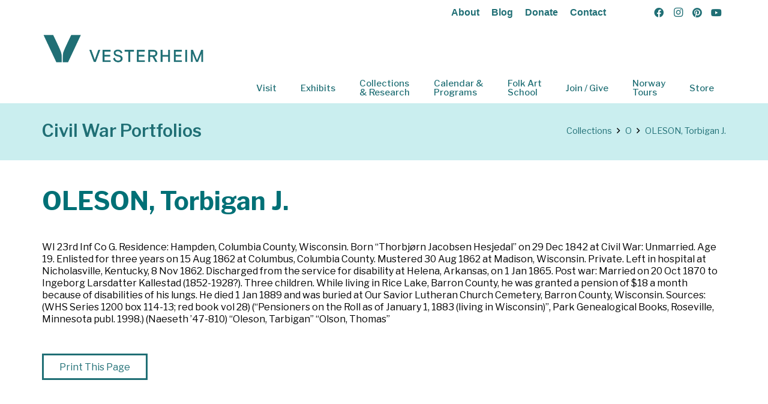

--- FILE ---
content_type: text/html; charset=UTF-8
request_url: https://collections.vesterheim.org/civil_war_database/oleson-torbigan-j/
body_size: 31093
content:
<!DOCTYPE HTML>
<html lang="en-US">
<head>
	<meta charset="UTF-8">
	<title>OLESON, Torbigan J. | Vesterheim Norwegian-American</title>
<meta name='robots' content='max-image-preview:large' />
<link rel='dns-prefetch' href='//www.googletagmanager.com' />
<link rel='dns-prefetch' href='//fonts.googleapis.com' />
<link rel='dns-prefetch' href='//fonts.gstatic.com' />
<link rel='dns-prefetch' href='//ajax.googleapis.com' />
<link rel='dns-prefetch' href='//apis.google.com' />
<link rel='dns-prefetch' href='//google-analytics.com' />
<link rel='dns-prefetch' href='//www.google-analytics.com' />
<link rel='dns-prefetch' href='//ssl.google-analytics.com' />
<link rel='dns-prefetch' href='//youtube.com' />
<link rel='dns-prefetch' href='//s.gravatar.com' />
<link href='//hb.wpmucdn.com' rel='preconnect' />
<link href='http://fonts.googleapis.com' rel='preconnect' />
<link href='//fonts.gstatic.com' crossorigin='' rel='preconnect' />
<link rel="alternate" type="application/rss+xml" title="Vesterheim Norwegian-American &raquo; Feed" href="https://collections.vesterheim.org/feed/" />
<link rel="alternate" type="application/rss+xml" title="Vesterheim Norwegian-American &raquo; Comments Feed" href="https://collections.vesterheim.org/comments/feed/" />
<link rel="alternate" title="oEmbed (JSON)" type="application/json+oembed" href="https://collections.vesterheim.org/wp-json/oembed/1.0/embed?url=https%3A%2F%2Fcollections.vesterheim.org%2Fcivil_war_database%2Foleson-torbigan-j%2F" />
<link rel="alternate" title="oEmbed (XML)" type="text/xml+oembed" href="https://collections.vesterheim.org/wp-json/oembed/1.0/embed?url=https%3A%2F%2Fcollections.vesterheim.org%2Fcivil_war_database%2Foleson-torbigan-j%2F&#038;format=xml" />
		<style>
			.lazyload,
			.lazyloading {
				max-width: 100%;
			}
		</style>
		<link rel="canonical" href="https://collections.vesterheim.org/civil_war_database/oleson-torbigan-j/" />
<meta name="viewport" content="width=device-width, initial-scale=1">
<meta name="theme-color" content="#ffffff">
<meta property="og:title" content="OLESON, Torbigan J. | Vesterheim Norwegian-American">
<meta property="og:url" content="https://collections.vesterheim.org/civil_war_database/oleson-torbigan-j">
<meta property="og:locale" content="en_US">
<meta property="og:site_name" content="Vesterheim Norwegian-American">
<meta property="og:type" content="article">
<style id='wp-img-auto-sizes-contain-inline-css'>
img:is([sizes=auto i],[sizes^="auto," i]){contain-intrinsic-size:3000px 1500px}
/*# sourceURL=wp-img-auto-sizes-contain-inline-css */
</style>
<link rel='stylesheet' id='twb-open-sans-css' href='https://fonts.googleapis.com/css?family=Open+Sans%3A300%2C400%2C500%2C600%2C700%2C800&#038;display=swap&#038;ver=6.9' media='all' />
<link rel='stylesheet' id='twbbwg-global-css' href='https://collections.vesterheim.org/wp-content/plugins/photo-gallery/booster/assets/css/global.css' media='all' />
<link rel='stylesheet' id='bwg_fonts-css' href='https://collections.vesterheim.org/wp-content/plugins/photo-gallery/css/bwg-fonts/fonts.css' media='all' />
<link rel='stylesheet' id='sumoselect-css' href='https://collections.vesterheim.org/wp-content/plugins/photo-gallery/css/sumoselect.min.css' media='all' />
<link rel='stylesheet' id='mCustomScrollbar-css' href='https://collections.vesterheim.org/wp-content/plugins/photo-gallery/css/jquery.mCustomScrollbar.min.css' media='all' />
<link rel='stylesheet' id='bwg_googlefonts-css' href='https://fonts.googleapis.com/css?family=Ubuntu&#038;subset=greek,latin,greek-ext,vietnamese,cyrillic-ext,latin-ext,cyrillic' media='all' />
<link rel='stylesheet' id='bwg_frontend-css' href='https://collections.vesterheim.org/wp-content/plugins/photo-gallery/css/styles.min.css' media='all' />
<link rel='stylesheet' id='us-fonts-css' href='https://fonts.googleapis.com/css?family=Libre+Franklin%3A400%2C700&#038;display=swap&#038;ver=6.9' media='all' />
<link rel='stylesheet' id='us-style-css' href='https://collections.vesterheim.org/wp-content/themes/Impreza/css/style.min.css' media='all' />
<link rel='stylesheet' id='theme-style-css' href='https://collections.vesterheim.org/wp-content/themes/Impreza-child02/style.css' media='all' />
<link rel='stylesheet' id='bsf-Defaults-css' href='https://collections.vesterheim.org/wp-content/uploads/smile_fonts/Defaults/Defaults.css' media='all' />
<script src="https://collections.vesterheim.org/wp-includes/js/jquery/jquery.min.js" id="jquery-core-js"></script>
<script src="https://collections.vesterheim.org/wp-content/plugins/photo-gallery/booster/assets/js/circle-progress.js" id="twbbwg-circle-js"></script>
<script id="twbbwg-global-js-extra">
var twb = {"nonce":"679263d9cd","ajax_url":"https://collections.vesterheim.org/wp-admin/admin-ajax.php","plugin_url":"https://collections.vesterheim.org/wp-content/plugins/photo-gallery/booster","href":"https://collections.vesterheim.org/wp-admin/admin.php?page=twbbwg_photo-gallery"};
var twb = {"nonce":"679263d9cd","ajax_url":"https://collections.vesterheim.org/wp-admin/admin-ajax.php","plugin_url":"https://collections.vesterheim.org/wp-content/plugins/photo-gallery/booster","href":"https://collections.vesterheim.org/wp-admin/admin.php?page=twbbwg_photo-gallery"};
//# sourceURL=twbbwg-global-js-extra
</script>
<script src="https://collections.vesterheim.org/wp-content/plugins/photo-gallery/booster/assets/js/global.js" id="twbbwg-global-js"></script>
<script src="https://collections.vesterheim.org/wp-content/plugins/photo-gallery/js/jquery.sumoselect.min.js" id="sumoselect-js"></script>
<script src="https://collections.vesterheim.org/wp-content/plugins/photo-gallery/js/tocca.min.js" id="bwg_mobile-js"></script>
<script src="https://collections.vesterheim.org/wp-content/plugins/photo-gallery/js/jquery.mCustomScrollbar.concat.min.js" id="mCustomScrollbar-js"></script>
<script src="https://collections.vesterheim.org/wp-content/plugins/photo-gallery/js/jquery.fullscreen.min.js" id="jquery-fullscreen-js"></script>
<script id="bwg_frontend-js-extra">
var bwg_objectsL10n = {"bwg_field_required":"field is required.","bwg_mail_validation":"This is not a valid email address.","bwg_search_result":"There are no images matching your search.","bwg_select_tag":"Select Tag","bwg_order_by":"Order By","bwg_search":"Search","bwg_show_ecommerce":"Show Ecommerce","bwg_hide_ecommerce":"Hide Ecommerce","bwg_show_comments":"Show Comments","bwg_hide_comments":"Hide Comments","bwg_restore":"Restore","bwg_maximize":"Maximize","bwg_fullscreen":"Fullscreen","bwg_exit_fullscreen":"Exit Fullscreen","bwg_search_tag":"SEARCH...","bwg_tag_no_match":"No tags found","bwg_all_tags_selected":"All tags selected","bwg_tags_selected":"tags selected","play":"Play","pause":"Pause","is_pro":"","bwg_play":"Play","bwg_pause":"Pause","bwg_hide_info":"Hide info","bwg_show_info":"Show info","bwg_hide_rating":"Hide rating","bwg_show_rating":"Show rating","ok":"Ok","cancel":"Cancel","select_all":"Select all","lazy_load":"0","lazy_loader":"https://collections.vesterheim.org/wp-content/plugins/photo-gallery/images/ajax_loader.png","front_ajax":"0","bwg_tag_see_all":"see all tags","bwg_tag_see_less":"see less tags"};
//# sourceURL=bwg_frontend-js-extra
</script>
<script src="https://collections.vesterheim.org/wp-content/plugins/photo-gallery/js/scripts.min.js" id="bwg_frontend-js"></script>

<!-- Google tag (gtag.js) snippet added by Site Kit -->
<!-- Google Analytics snippet added by Site Kit -->
<script src="https://www.googletagmanager.com/gtag/js?id=G-SL0K7CWRS9" id="google_gtagjs-js" async></script>
<script id="google_gtagjs-js-after">
window.dataLayer = window.dataLayer || [];function gtag(){dataLayer.push(arguments);}
gtag("set","linker",{"domains":["collections.vesterheim.org"]});
gtag("js", new Date());
gtag("set", "developer_id.dZTNiMT", true);
gtag("config", "G-SL0K7CWRS9");
//# sourceURL=google_gtagjs-js-after
</script>
<script></script><link rel="https://api.w.org/" href="https://collections.vesterheim.org/wp-json/" /><link rel="alternate" title="JSON" type="application/json" href="https://collections.vesterheim.org/wp-json/wp/v2/civil_war_database/12962" /><link rel="EditURI" type="application/rsd+xml" title="RSD" href="https://collections.vesterheim.org/xmlrpc.php?rsd" />
<link rel='shortlink' href='https://collections.vesterheim.org/?p=12962' />
<meta name="generator" content="Site Kit by Google 1.168.0" />		<script>
			document.documentElement.className = document.documentElement.className.replace('no-js', 'js');
		</script>
				<style>
			.no-js img.lazyload {
				display: none;
			}

			figure.wp-block-image img.lazyloading {
				min-width: 150px;
			}

			.lazyload,
			.lazyloading {
				--smush-placeholder-width: 100px;
				--smush-placeholder-aspect-ratio: 1/1;
				width: var(--smush-image-width, var(--smush-placeholder-width)) !important;
				aspect-ratio: var(--smush-image-aspect-ratio, var(--smush-placeholder-aspect-ratio)) !important;
			}

						.lazyload, .lazyloading {
				opacity: 0;
			}

			.lazyloaded {
				opacity: 1;
				transition: opacity 400ms;
				transition-delay: 0ms;
			}

					</style>
				<script id="us_add_no_touch">
			if ( ! /Android|webOS|iPhone|iPad|iPod|BlackBerry|IEMobile|Opera Mini/i.test( navigator.userAgent ) ) {
				document.documentElement.classList.add( "no-touch" );
			}
		</script>
				<script id="us_color_scheme_switch_class">
			if ( document.cookie.includes( "us_color_scheme_switch_is_on=true" ) ) {
				document.documentElement.classList.add( "us-color-scheme-on" );
			}
		</script>
		<style>.recentcomments a{display:inline !important;padding:0 !important;margin:0 !important;}</style><!-- SEO meta tags powered by SmartCrawl https://wpmudev.com/project/smartcrawl-wordpress-seo/ -->
<meta name="description" content="WI 23rd Inf Co G. Residence: Hampden, Columbia County, Wisconsin. Born “Thorbjørn Jacobsen Hesjedal” on 29 Dec 1842 at Civil War: Unmarried. Age 19. Enliste ..." />
<script type="application/ld+json">{"@context":"https:\/\/schema.org","@graph":[{"@type":"WPHeader","url":"https:\/\/collections.vesterheim.org\/civil_war_database\/oleson-torbigan-j\/","headline":"OLESON, Torbigan J. | Vesterheim Norwegian-American","description":"WI 23rd Inf Co G. Residence: Hampden, Columbia County, Wisconsin. Born \u201cThorbj\u00f8rn Jacobsen Hesjedal\u201d on 29 Dec 1842 at Civil War: Unmarried. Age 19. Enliste ..."},{"@type":"WPFooter","url":"https:\/\/collections.vesterheim.org\/civil_war_database\/oleson-torbigan-j\/","headline":"OLESON, Torbigan J. | Vesterheim Norwegian-American","description":"WI 23rd Inf Co G. Residence: Hampden, Columbia County, Wisconsin. Born \u201cThorbj\u00f8rn Jacobsen Hesjedal\u201d on 29 Dec 1842 at Civil War: Unmarried. Age 19. Enliste ...","copyrightYear":"2025"},{"@type":"Organization","@id":"https:\/\/collections.vesterheim.org\/#schema-publishing-organization","url":"https:\/\/collections.vesterheim.org","name":"Vesterheim, The National Norwegian-American Museum & Heritage Center","logo":{"@type":"ImageObject","@id":"https:\/\/collections.vesterheim.org\/#schema-organization-logo","url":"https:\/\/collections.vesterheim.org\/wp-content\/uploads\/2018\/03\/Vesterheim_Logo_color_500.png","height":60,"width":60}},{"@type":"WebSite","@id":"https:\/\/collections.vesterheim.org\/#schema-website","url":"https:\/\/collections.vesterheim.org","name":"Vesterheim, The National Norwegian-American Museum & Heritage Center","encoding":"UTF-8","potentialAction":{"@type":"SearchAction","target":"https:\/\/collections.vesterheim.org\/search\/{search_term_string}\/","query-input":"required name=search_term_string"},"image":{"@type":"ImageObject","@id":"https:\/\/collections.vesterheim.org\/#schema-site-logo","url":"https:\/\/collections.vesterheim.org\/wp-content\/uploads\/2018\/03\/Vesterheim_Logo_color_500.png","height":92,"width":500}},{"@type":"BreadcrumbList","@id":"https:\/\/collections.vesterheim.org\/civil_war_database\/oleson-torbigan-j?page&civil_war_database=oleson-torbigan-j&post_type=civil_war_database&name=oleson-torbigan-j\/#breadcrumb","itemListElement":[{"@type":"ListItem","position":1,"name":"Home","item":"https:\/\/collections.vesterheim.org"},{"@type":"ListItem","position":2,"name":"OLESON, Torbigan J."}]},{"@type":"Person","@id":"https:\/\/collections.vesterheim.org\/author\/vesterheim2\/#schema-author","name":"vesterheim2","url":"https:\/\/collections.vesterheim.org\/author\/vesterheim2\/"},{"@type":"WebPage","@id":"https:\/\/collections.vesterheim.org\/civil_war_database\/oleson-torbigan-j\/#schema-webpage","isPartOf":{"@id":"https:\/\/collections.vesterheim.org\/#schema-website"},"publisher":{"@id":"https:\/\/collections.vesterheim.org\/#schema-publishing-organization"},"url":"https:\/\/collections.vesterheim.org\/civil_war_database\/oleson-torbigan-j\/","hasPart":[{"@type":"SiteNavigationElement","@id":"https:\/\/collections.vesterheim.org\/civil_war_database\/oleson-torbigan-j\/#schema-nav-element-414","name":"Visit","url":"https:\/\/vesterheim.org\/visit\/"},{"@type":"SiteNavigationElement","@id":"https:\/\/collections.vesterheim.org\/civil_war_database\/oleson-torbigan-j\/#schema-nav-element-415","name":"Hours & Admission","url":"https:\/\/vesterheim.org\/visit\/"},{"@type":"SiteNavigationElement","@id":"https:\/\/collections.vesterheim.org\/civil_war_database\/oleson-torbigan-j\/#schema-nav-element-416","name":"Plan Your Visit","url":"https:\/\/vesterheim.org\/visit\/plan-your-visit\/"},{"@type":"SiteNavigationElement","@id":"https:\/\/collections.vesterheim.org\/civil_war_database\/oleson-torbigan-j\/#schema-nav-element-417","name":"Group Tours","url":"https:\/\/vesterheim.org\/visit\/group-tours\/"},{"@type":"SiteNavigationElement","@id":"https:\/\/collections.vesterheim.org\/civil_war_database\/oleson-torbigan-j\/#schema-nav-element-418","name":"School Tours","url":"https:\/\/vesterheim.org\/visit\/school-tours\/"},{"@type":"SiteNavigationElement","@id":"https:\/\/collections.vesterheim.org\/civil_war_database\/oleson-torbigan-j\/#schema-nav-element-419","name":"Exhibits","url":"https:\/\/vesterheim.org\/exhibits\/"},{"@type":"SiteNavigationElement","@id":"https:\/\/collections.vesterheim.org\/civil_war_database\/oleson-torbigan-j\/#schema-nav-element-754","name":"Exhibits","url":"https:\/\/vesterheim.org\/exhibits\/"},{"@type":"SiteNavigationElement","@id":"https:\/\/collections.vesterheim.org\/civil_war_database\/oleson-torbigan-j\/#schema-nav-element-888","name":"","url":"https:\/\/collections.vesterheim.org\/vesterheim-archives\/virtual-galleries\/"},{"@type":"SiteNavigationElement","@id":"https:\/\/collections.vesterheim.org\/civil_war_database\/oleson-torbigan-j\/#schema-nav-element-18843","name":"Online Exhibits","url":"https:\/\/onlineexhibits.vesterheim.org"},{"@type":"SiteNavigationElement","@id":"https:\/\/collections.vesterheim.org\/civil_war_database\/oleson-torbigan-j\/#schema-nav-element-423","name":"Collections<br\/>& Research","url":"https:\/\/vesterheim.org\/collections-research\/"},{"@type":"SiteNavigationElement","@id":"https:\/\/collections.vesterheim.org\/civil_war_database\/oleson-torbigan-j\/#schema-nav-element-421","name":"Collections & Research","url":"https:\/\/vesterheim.org\/collections-research\/"},{"@type":"SiteNavigationElement","@id":"https:\/\/collections.vesterheim.org\/civil_war_database\/oleson-torbigan-j\/#schema-nav-element-422","name":"Objects On Loan","url":"https:\/\/vesterheim.org\/collections-research\/objects-on-loan\/"},{"@type":"SiteNavigationElement","@id":"https:\/\/collections.vesterheim.org\/civil_war_database\/oleson-torbigan-j\/#schema-nav-element-5277","name":"","url":"https:\/\/collections.vesterheim.org\/civil-war-database\/"},{"@type":"SiteNavigationElement","@id":"https:\/\/collections.vesterheim.org\/civil_war_database\/oleson-torbigan-j\/#schema-nav-element-430","name":"Calendar &<br\/>Programs","url":"https:\/\/vesterheim.org\/programs\/"},{"@type":"SiteNavigationElement","@id":"https:\/\/collections.vesterheim.org\/civil_war_database\/oleson-torbigan-j\/#schema-nav-element-431","name":"Program Calendar","url":"https:\/\/vesterheim.org\/programs\/"},{"@type":"SiteNavigationElement","@id":"https:\/\/collections.vesterheim.org\/civil_war_database\/oleson-torbigan-j\/#schema-nav-element-432","name":"Annual Events","url":"https:\/\/vesterheim.org\/events\/category\/annual-event\/"},{"@type":"SiteNavigationElement","@id":"https:\/\/collections.vesterheim.org\/civil_war_database\/oleson-torbigan-j\/#schema-nav-element-433","name":"Youth Programs","url":"https:\/\/vesterheim.org\/youth-programs\/"},{"@type":"SiteNavigationElement","@id":"https:\/\/collections.vesterheim.org\/civil_war_database\/oleson-torbigan-j\/#schema-nav-element-434","name":"Request a Speaker","url":"https:\/\/vesterheim.org\/programs\/request-a-speaker\/"},{"@type":"SiteNavigationElement","@id":"https:\/\/collections.vesterheim.org\/civil_war_database\/oleson-torbigan-j\/#schema-nav-element-18854","name":"200th Immigration Anniversary","url":"https:\/\/vesterheim.org\/programs\/200th-immigration-anniversary\/"},{"@type":"SiteNavigationElement","@id":"https:\/\/collections.vesterheim.org\/civil_war_database\/oleson-torbigan-j\/#schema-nav-element-443","name":"Folk Art<br\/>School","url":"https:\/\/vesterheim.org\/folk-art-school\/"},{"@type":"SiteNavigationElement","@id":"https:\/\/collections.vesterheim.org\/civil_war_database\/oleson-torbigan-j\/#schema-nav-element-445","name":"Find A Class","url":"https:\/\/vesterheim.org\/folk-art-school\/"},{"@type":"SiteNavigationElement","@id":"https:\/\/collections.vesterheim.org\/civil_war_database\/oleson-torbigan-j\/#schema-nav-element-17403","name":"Folk Art Residency Program","url":"https:\/\/vesterheim.org\/folk-art-residency-program\/"},{"@type":"SiteNavigationElement","@id":"https:\/\/collections.vesterheim.org\/civil_war_database\/oleson-torbigan-j\/#schema-nav-element-17404","name":"Folk Art Apprentice Program","url":"https:\/\/vesterheim.org\/folk-art-apprentice-program\/"},{"@type":"SiteNavigationElement","@id":"https:\/\/collections.vesterheim.org\/civil_war_database\/oleson-torbigan-j\/#schema-nav-element-17405","name":"Scholarships and Discounts","url":"https:\/\/vesterheim.org\/exhibit\/scholarships-discounts\/"},{"@type":"SiteNavigationElement","@id":"https:\/\/collections.vesterheim.org\/civil_war_database\/oleson-torbigan-j\/#schema-nav-element-17406","name":"Embellishment","url":"https:\/\/vesterheim.org\/embellishment\/"},{"@type":"SiteNavigationElement","@id":"https:\/\/collections.vesterheim.org\/civil_war_database\/oleson-torbigan-j\/#schema-nav-element-17407","name":"National Norwegian-American Folk Art Exhibition","url":"https:\/\/vesterheim.org\/folk-art-school\/national-norwegian-american-folk-art-exhibition\/"},{"@type":"SiteNavigationElement","@id":"https:\/\/collections.vesterheim.org\/civil_war_database\/oleson-torbigan-j\/#schema-nav-element-446","name":"Gold Medalist Portfolio","url":"http:\/\/goldmedalist.vesterheim.org\/"},{"@type":"SiteNavigationElement","@id":"https:\/\/collections.vesterheim.org\/civil_war_database\/oleson-torbigan-j\/#schema-nav-element-18836","name":"2025 Themed Folk Art Show","url":"https:\/\/vesterheim.org\/past-present-future-of-folk-art\/"},{"@type":"SiteNavigationElement","@id":"https:\/\/collections.vesterheim.org\/civil_war_database\/oleson-torbigan-j\/#schema-nav-element-436","name":"Join \/ Give","url":"https:\/\/vesterheim.org\/join-give\/"},{"@type":"SiteNavigationElement","@id":"https:\/\/collections.vesterheim.org\/civil_war_database\/oleson-torbigan-j\/#schema-nav-element-437","name":"Join \/ Give","url":"https:\/\/vesterheim.org\/join-give\/"},{"@type":"SiteNavigationElement","@id":"https:\/\/collections.vesterheim.org\/civil_war_database\/oleson-torbigan-j\/#schema-nav-element-438","name":"Membership","url":"https:\/\/vesterheim.org\/join-give\/membership\/"},{"@type":"SiteNavigationElement","@id":"https:\/\/collections.vesterheim.org\/civil_war_database\/oleson-torbigan-j\/#schema-nav-element-439","name":"Estate Giving","url":"https:\/\/vesterheim.org\/join-give\/estate-giving\/"},{"@type":"SiteNavigationElement","@id":"https:\/\/collections.vesterheim.org\/civil_war_database\/oleson-torbigan-j\/#schema-nav-element-440","name":"Corporate Partners","url":"https:\/\/vesterheim.org\/join-give\/corporate-partners\/"},{"@type":"SiteNavigationElement","@id":"https:\/\/collections.vesterheim.org\/civil_war_database\/oleson-torbigan-j\/#schema-nav-element-441","name":"Volunteer","url":"https:\/\/vesterheim.org\/join-give\/volunteer\/"},{"@type":"SiteNavigationElement","@id":"https:\/\/collections.vesterheim.org\/civil_war_database\/oleson-torbigan-j\/#schema-nav-element-435","name":"Norway<br\/>Tours","url":"https:\/\/vesterheim.org\/norway-tours\/"},{"@type":"SiteNavigationElement","@id":"https:\/\/collections.vesterheim.org\/civil_war_database\/oleson-torbigan-j\/#schema-nav-element-442","name":"Store","url":"http:\/\/store.vesterheim.org\/"}]},{"@type":"Article","mainEntityOfPage":{"@id":"https:\/\/collections.vesterheim.org\/civil_war_database\/oleson-torbigan-j\/#schema-webpage"},"author":{"@id":"https:\/\/collections.vesterheim.org\/author\/vesterheim2\/#schema-author"},"publisher":{"@id":"https:\/\/collections.vesterheim.org\/#schema-publishing-organization"},"dateModified":"2019-11-01T11:31:10","datePublished":"2019-11-01T11:31:10","headline":"OLESON, Torbigan J. | Vesterheim Norwegian-American","description":"WI 23rd Inf Co G. Residence: Hampden, Columbia County, Wisconsin. Born \u201cThorbj\u00f8rn Jacobsen Hesjedal\u201d on 29 Dec 1842 at Civil War: Unmarried. Age 19. Enliste ...","name":"OLESON, Torbigan J."}]}</script>
<meta property="og:type" content="article" />
<meta property="og:url" content="https://collections.vesterheim.org/civil_war_database/oleson-torbigan-j/" />
<meta property="og:title" content="OLESON, Torbigan J. | Vesterheim Norwegian-American" />
<meta property="og:description" content="WI 23rd Inf Co G. Residence: Hampden, Columbia County, Wisconsin. Born “Thorbjørn Jacobsen Hesjedal” on 29 Dec 1842 at Civil War: Unmarried. Age 19. Enliste ..." />
<meta property="article:published_time" content="2019-11-01T11:31:10" />
<meta property="article:author" content="vesterheim2" />
<meta name="twitter:card" content="summary" />
<meta name="twitter:site" content="vesterheim" />
<meta name="twitter:title" content="OLESON, Torbigan J. | Vesterheim Norwegian-American" />
<meta name="twitter:description" content="WI 23rd Inf Co G. Residence: Hampden, Columbia County, Wisconsin. Born “Thorbjørn Jacobsen Hesjedal” on 29 Dec 1842 at Civil War: Unmarried. Age 19. Enliste ..." />
<!-- /SEO -->
<style type="text/css" id="filter-everything-inline-css">.wpc-orderby-select{width:100%}.wpc-filters-open-button-container{display:none}.wpc-debug-message{padding:16px;font-size:14px;border:1px dashed #ccc;margin-bottom:20px}.wpc-debug-title{visibility:hidden}.wpc-button-inner,.wpc-chip-content{display:flex;align-items:center}.wpc-icon-html-wrapper{position:relative;margin-right:10px;top:2px}.wpc-icon-html-wrapper span{display:block;height:1px;width:18px;border-radius:3px;background:#2c2d33;margin-bottom:4px;position:relative}span.wpc-icon-line-1:after,span.wpc-icon-line-2:after,span.wpc-icon-line-3:after{content:"";display:block;width:3px;height:3px;border:1px solid #2c2d33;background-color:#fff;position:absolute;top:-2px;box-sizing:content-box}span.wpc-icon-line-3:after{border-radius:50%;left:2px}span.wpc-icon-line-1:after{border-radius:50%;left:5px}span.wpc-icon-line-2:after{border-radius:50%;left:12px}body .wpc-filters-open-button-container a.wpc-filters-open-widget,body .wpc-filters-open-button-container a.wpc-open-close-filters-button{display:inline-block;text-align:left;border:1px solid #2c2d33;border-radius:2px;line-height:1.5;padding:7px 12px;background-color:transparent;color:#2c2d33;box-sizing:border-box;text-decoration:none!important;font-weight:400;transition:none;position:relative}@media screen and (max-width:768px){.wpc_show_bottom_widget .wpc-filters-open-button-container,.wpc_show_open_close_button .wpc-filters-open-button-container{display:block}.wpc_show_bottom_widget .wpc-filters-open-button-container{margin-top:1em;margin-bottom:1em}}</style>
<meta name="generator" content="Powered by WPBakery Page Builder - drag and drop page builder for WordPress."/>

<!-- Google Tag Manager snippet added by Site Kit -->
<script>
			( function( w, d, s, l, i ) {
				w[l] = w[l] || [];
				w[l].push( {'gtm.start': new Date().getTime(), event: 'gtm.js'} );
				var f = d.getElementsByTagName( s )[0],
					j = d.createElement( s ), dl = l != 'dataLayer' ? '&l=' + l : '';
				j.async = true;
				j.src = 'https://www.googletagmanager.com/gtm.js?id=' + i + dl;
				f.parentNode.insertBefore( j, f );
			} )( window, document, 'script', 'dataLayer', 'GTM-P5F3KVF' );
			
</script>

<!-- End Google Tag Manager snippet added by Site Kit -->
<link rel="icon" href="https://collections.vesterheim.org/wp-content/uploads/2022/04/cropped-cropped-V-Logo-for-web-copy-32x32.png" sizes="32x32" />
<link rel="icon" href="https://collections.vesterheim.org/wp-content/uploads/2022/04/cropped-cropped-V-Logo-for-web-copy-192x192.png" sizes="192x192" />
<link rel="apple-touch-icon" href="https://collections.vesterheim.org/wp-content/uploads/2022/04/cropped-cropped-V-Logo-for-web-copy-180x180.png" />
<meta name="msapplication-TileImage" content="https://collections.vesterheim.org/wp-content/uploads/2022/04/cropped-cropped-V-Logo-for-web-copy-270x270.png" />
		<style id="wp-custom-css">
			.wpc-filters-widget-wrapper {
	display:flex;
	/*flex-wrap: wrap;*/
}

.wpc-filters-section {
	padding-right: 20px;
	width:25%;
}

.wpc-filter-title {
	font-weight:600;
}

.wpc-filter-set-18382 .wpc-filters-section {
		width:35%;
}

body .wpc-filters-main-wrap .wpc-filters-widget-controls-container a.wpc-filters-apply-button, body .wpc-filters-main-wrap a.wpc-filters-submit-button {
  border: 0px;
	border-radius:0px;
  background-color: #206f75;
  color: #fff;
	line-height:0px;
	margin-bottom:0px;
}

.wpc-filters-main-wrap a.wpc-filters-reset-button {
  background-color: #fff;
  border: solid 2px #206f75;
	color: #206f75;
	border-radius:0px;
}

.wpc-filter-content select {
	margin-bottom:0px;
}

.wpc-filter-layout-submit-button {
	padding-top:40px !important; 
}


/* * * * * MEDIA QUERIES * * * * */

@media (min-width:320px) and (max-width:640px) {
/* smartphones, iPhone, portrait 480x320 phones */

	.wpc-filters-widget-wrapper {
	display:block;
}
	
.wpc-filters-section {
	padding-right: 0px;
	width:100%;
}

	
}


@media (min-width:641px) and (max-width:780px) {
/* portrait tablets, portrait iPad, landscape e-readers, 
landscape 800x480 or 854x480 phones */

}


@media (min-width:961px) {
/* tablet, landscape iPad, lo-res laptops ands desktops */

}

@media (min-width:1025px) {
/* big landscape tablets, laptops, and desktops */

}

@media (min-width:1281px) {
/* hi-res laptops and desktops */

}

		</style>
		<noscript><style> .wpb_animate_when_almost_visible { opacity: 1; }</style></noscript>		<style id="us-icon-fonts">@font-face{font-display:swap;font-style:normal;font-family:"fontawesome";font-weight:900;src:url("https://collections.vesterheim.org/wp-content/themes/Impreza/fonts/fa-solid-900.woff2?ver=8.41") format("woff2")}.fas{font-family:"fontawesome";font-weight:900}@font-face{font-display:swap;font-style:normal;font-family:"fontawesome";font-weight:400;src:url("https://collections.vesterheim.org/wp-content/themes/Impreza/fonts/fa-regular-400.woff2?ver=8.41") format("woff2")}.far{font-family:"fontawesome";font-weight:400}@font-face{font-display:swap;font-style:normal;font-family:"Font Awesome 5 Brands";font-weight:400;src:url("https://collections.vesterheim.org/wp-content/themes/Impreza/fonts/fa-brands-400.woff2?ver=8.41") format("woff2")}.fab{font-family:"Font Awesome 5 Brands";font-weight:400}</style>
				<style id="us-theme-options-css">:root{--color-header-middle-bg:#ffffff;--color-header-middle-bg-grad:#ffffff;--color-header-middle-text:#206F75;--color-header-middle-text-hover:#2CBBBF;--color-header-transparent-bg:transparent;--color-header-transparent-bg-grad:transparent;--color-header-transparent-text:#206F75;--color-header-transparent-text-hover:#2CBBBF;--color-chrome-toolbar:#ffffff;--color-header-top-bg:#ffffff;--color-header-top-bg-grad:#ffffff;--color-header-top-text:#206F75;--color-header-top-text-hover:#2CBBBF;--color-header-top-transparent-bg:rgba(0,0,0,0.2);--color-header-top-transparent-bg-grad:rgba(0,0,0,0.2);--color-header-top-transparent-text:rgba(255,255,255,0.66);--color-header-top-transparent-text-hover:#206F75;--color-content-bg:#ffffff;--color-content-bg-grad:#ffffff;--color-content-bg-alt:#CAEEEF;--color-content-bg-alt-grad:#CAEEEF;--color-content-border:#d6d6d6;--color-content-heading:#206F75;--color-content-heading-grad:#206F75;--color-content-text:#000000;--color-content-link:#206F75;--color-content-link-hover:#000000;--color-content-primary:#206F75;--color-content-primary-grad:#206F75;--color-content-secondary:#2CBBBF;--color-content-secondary-grad:#2CBBBF;--color-content-faded:#2CBBBF;--color-content-overlay:rgba(0,0,0,0.75);--color-content-overlay-grad:rgba(0,0,0,0.75);--color-alt-content-bg:#2CBBBF;--color-alt-content-bg-grad:#2CBBBF;--color-alt-content-bg-alt:#CAEEEF;--color-alt-content-bg-alt-grad:#CAEEEF;--color-alt-content-border:#206F75;--color-alt-content-heading:#ffffff;--color-alt-content-heading-grad:#ffffff;--color-alt-content-text:#000000;--color-alt-content-link:#206F75;--color-alt-content-link-hover:#CAEEEF;--color-alt-content-primary:#CAEEEF;--color-alt-content-primary-grad:#CAEEEF;--color-alt-content-secondary:#206F75;--color-alt-content-secondary-grad:#206F75;--color-alt-content-faded:#CAEEEF;--color-alt-content-overlay:#1f1f1f;--color-alt-content-overlay-grad:linear-gradient(135deg,#1f1f1f,rgba(214,214,214,0.75));--color-footer-bg:#61cccf;--color-footer-bg-grad:#61cccf;--color-footer-bg-alt:#ffffff;--color-footer-bg-alt-grad:#ffffff;--color-footer-border:#206F75;--color-footer-heading:#ccc;--color-footer-heading-grad:#ccc;--color-footer-text:#4E4E4E;--color-footer-link:#206F75;--color-footer-link-hover:#4E4E4E;--color-subfooter-bg:#61cccf;--color-subfooter-bg-grad:#61cccf;--color-subfooter-bg-alt:#ffffff;--color-subfooter-bg-alt-grad:#ffffff;--color-subfooter-border:#206F75;--color-subfooter-heading:#ccc;--color-subfooter-heading-grad:#ccc;--color-subfooter-text:#4E4E4E;--color-subfooter-link:#206F75;--color-subfooter-link-hover:#4E4E4E;--color-content-primary-faded:rgba(32,111,117,0.15);--box-shadow:0 5px 15px rgba(0,0,0,.15);--box-shadow-up:0 -5px 15px rgba(0,0,0,.15);--site-canvas-width:1300px;--site-content-width:1140px;--site-sidebar-width:28.03%;--text-block-margin-bottom:0rem;--focus-outline-width:2px}:root{--font-family:"Libre Franklin";--font-size:16px;--line-height:25px;--font-weight:400;--bold-font-weight:700;--h1-font-family:inherit;--h1-font-size:40px;--h1-line-height:1.4;--h1-font-weight:400;--h1-bold-font-weight:700;--h1-text-transform:none;--h1-font-style:normal;--h1-letter-spacing:0em;--h1-margin-bottom:1.5rem;--h2-font-family:var(--h1-font-family);--h2-font-size:34px;--h2-line-height:1.4;--h2-font-weight:var(--h1-font-weight);--h2-bold-font-weight:var(--h1-bold-font-weight);--h2-text-transform:var(--h1-text-transform);--h2-font-style:var(--h1-font-style);--h2-letter-spacing:0em;--h2-margin-bottom:1.5rem;--h3-font-family:var(--h1-font-family);--h3-font-size:28px;--h3-line-height:1.4;--h3-font-weight:var(--h1-font-weight);--h3-bold-font-weight:var(--h1-bold-font-weight);--h3-text-transform:var(--h1-text-transform);--h3-font-style:var(--h1-font-style);--h3-letter-spacing:0em;--h3-margin-bottom:1.5rem;--h4-font-family:var(--h1-font-family);--h4-font-size:24px;--h4-line-height:1.4;--h4-font-weight:var(--h1-font-weight);--h4-bold-font-weight:var(--h1-bold-font-weight);--h4-text-transform:var(--h1-text-transform);--h4-font-style:var(--h1-font-style);--h4-letter-spacing:0em;--h4-margin-bottom:1.5rem;--h5-font-family:var(--h1-font-family);--h5-font-size:20px;--h5-line-height:1.4;--h5-font-weight:var(--h1-font-weight);--h5-bold-font-weight:var(--h1-bold-font-weight);--h5-text-transform:var(--h1-text-transform);--h5-font-style:var(--h1-font-style);--h5-letter-spacing:0em;--h5-margin-bottom:1.5rem;--h6-font-family:var(--h1-font-family);--h6-font-size:18px;--h6-line-height:1.4;--h6-font-weight:var(--h1-font-weight);--h6-bold-font-weight:var(--h1-bold-font-weight);--h6-text-transform:var(--h1-text-transform);--h6-font-style:var(--h1-font-style);--h6-letter-spacing:0em;--h6-margin-bottom:1.5rem}@media (max-width:600px){:root{--font-size:15px;--h1-font-size:30px;--h2-font-size:26px;--h3-font-size:24px;--h4-font-size:22px}}h1{font-family:var(--h1-font-family,inherit);font-weight:var(--h1-font-weight,inherit);font-size:var(--h1-font-size,inherit);font-style:var(--h1-font-style,inherit);line-height:var(--h1-line-height,1.4);letter-spacing:var(--h1-letter-spacing,inherit);text-transform:var(--h1-text-transform,inherit);margin-bottom:var(--h1-margin-bottom,1.5rem)}h1>strong{font-weight:var(--h1-bold-font-weight,bold)}h2{font-family:var(--h2-font-family,inherit);font-weight:var(--h2-font-weight,inherit);font-size:var(--h2-font-size,inherit);font-style:var(--h2-font-style,inherit);line-height:var(--h2-line-height,1.4);letter-spacing:var(--h2-letter-spacing,inherit);text-transform:var(--h2-text-transform,inherit);margin-bottom:var(--h2-margin-bottom,1.5rem)}h2>strong{font-weight:var(--h2-bold-font-weight,bold)}h3{font-family:var(--h3-font-family,inherit);font-weight:var(--h3-font-weight,inherit);font-size:var(--h3-font-size,inherit);font-style:var(--h3-font-style,inherit);line-height:var(--h3-line-height,1.4);letter-spacing:var(--h3-letter-spacing,inherit);text-transform:var(--h3-text-transform,inherit);margin-bottom:var(--h3-margin-bottom,1.5rem)}h3>strong{font-weight:var(--h3-bold-font-weight,bold)}h4{font-family:var(--h4-font-family,inherit);font-weight:var(--h4-font-weight,inherit);font-size:var(--h4-font-size,inherit);font-style:var(--h4-font-style,inherit);line-height:var(--h4-line-height,1.4);letter-spacing:var(--h4-letter-spacing,inherit);text-transform:var(--h4-text-transform,inherit);margin-bottom:var(--h4-margin-bottom,1.5rem)}h4>strong{font-weight:var(--h4-bold-font-weight,bold)}h5{font-family:var(--h5-font-family,inherit);font-weight:var(--h5-font-weight,inherit);font-size:var(--h5-font-size,inherit);font-style:var(--h5-font-style,inherit);line-height:var(--h5-line-height,1.4);letter-spacing:var(--h5-letter-spacing,inherit);text-transform:var(--h5-text-transform,inherit);margin-bottom:var(--h5-margin-bottom,1.5rem)}h5>strong{font-weight:var(--h5-bold-font-weight,bold)}h6{font-family:var(--h6-font-family,inherit);font-weight:var(--h6-font-weight,inherit);font-size:var(--h6-font-size,inherit);font-style:var(--h6-font-style,inherit);line-height:var(--h6-line-height,1.4);letter-spacing:var(--h6-letter-spacing,inherit);text-transform:var(--h6-text-transform,inherit);margin-bottom:var(--h6-margin-bottom,1.5rem)}h6>strong{font-weight:var(--h6-bold-font-weight,bold)}body{background:#eeeeee}@media (max-width:1220px){.l-main .aligncenter{max-width:calc(100vw - 5rem)}}@media (min-width:1281px){body.usb_preview .hide_on_default{opacity:0.25!important}.vc_hidden-lg,body:not(.usb_preview) .hide_on_default{display:none!important}.default_align_left{text-align:left;justify-content:flex-start}.default_align_right{text-align:right;justify-content:flex-end}.default_align_center{text-align:center;justify-content:center}.w-hwrapper.default_align_center>*{margin-left:calc( var(--hwrapper-gap,1.2rem) / 2 );margin-right:calc( var(--hwrapper-gap,1.2rem) / 2 )}.default_align_justify{justify-content:space-between}.w-hwrapper>.default_align_justify,.default_align_justify>.w-btn{width:100%}*:not(.w-hwrapper:not(.wrap))>.w-btn-wrapper:not([class*="default_align_none"]):not(.align_none){display:block;margin-inline-end:0}}@media (min-width:1025px) and (max-width:1280px){body.usb_preview .hide_on_laptops{opacity:0.25!important}.vc_hidden-md,body:not(.usb_preview) .hide_on_laptops{display:none!important}.laptops_align_left{text-align:left;justify-content:flex-start}.laptops_align_right{text-align:right;justify-content:flex-end}.laptops_align_center{text-align:center;justify-content:center}.w-hwrapper.laptops_align_center>*{margin-left:calc( var(--hwrapper-gap,1.2rem) / 2 );margin-right:calc( var(--hwrapper-gap,1.2rem) / 2 )}.laptops_align_justify{justify-content:space-between}.w-hwrapper>.laptops_align_justify,.laptops_align_justify>.w-btn{width:100%}*:not(.w-hwrapper:not(.wrap))>.w-btn-wrapper:not([class*="laptops_align_none"]):not(.align_none){display:block;margin-inline-end:0}.g-cols.via_grid[style*="--laptops-columns-gap"]{gap:var(--laptops-columns-gap,3rem)}}@media (min-width:601px) and (max-width:1024px){body.usb_preview .hide_on_tablets{opacity:0.25!important}.vc_hidden-sm,body:not(.usb_preview) .hide_on_tablets{display:none!important}.tablets_align_left{text-align:left;justify-content:flex-start}.tablets_align_right{text-align:right;justify-content:flex-end}.tablets_align_center{text-align:center;justify-content:center}.w-hwrapper.tablets_align_center>*{margin-left:calc( var(--hwrapper-gap,1.2rem) / 2 );margin-right:calc( var(--hwrapper-gap,1.2rem) / 2 )}.tablets_align_justify{justify-content:space-between}.w-hwrapper>.tablets_align_justify,.tablets_align_justify>.w-btn{width:100%}*:not(.w-hwrapper:not(.wrap))>.w-btn-wrapper:not([class*="tablets_align_none"]):not(.align_none){display:block;margin-inline-end:0}.g-cols.via_grid[style*="--tablets-columns-gap"]{gap:var(--tablets-columns-gap,3rem)}}@media (max-width:600px){body.usb_preview .hide_on_mobiles{opacity:0.25!important}.vc_hidden-xs,body:not(.usb_preview) .hide_on_mobiles{display:none!important}.mobiles_align_left{text-align:left;justify-content:flex-start}.mobiles_align_right{text-align:right;justify-content:flex-end}.mobiles_align_center{text-align:center;justify-content:center}.w-hwrapper.mobiles_align_center>*{margin-left:calc( var(--hwrapper-gap,1.2rem) / 2 );margin-right:calc( var(--hwrapper-gap,1.2rem) / 2 )}.mobiles_align_justify{justify-content:space-between}.w-hwrapper>.mobiles_align_justify,.mobiles_align_justify>.w-btn{width:100%}.w-hwrapper.stack_on_mobiles{display:block}.w-hwrapper.stack_on_mobiles>:not(script){display:block;margin:0 0 var(--hwrapper-gap,1.2rem)}.w-hwrapper.stack_on_mobiles>:last-child{margin-bottom:0}*:not(.w-hwrapper:not(.wrap))>.w-btn-wrapper:not([class*="mobiles_align_none"]):not(.align_none){display:block;margin-inline-end:0}.g-cols.via_grid[style*="--mobiles-columns-gap"]{gap:var(--mobiles-columns-gap,1.5rem)}}@media (max-width:1280px){.g-cols.laptops-cols_1{grid-template-columns:100%}.g-cols.laptops-cols_1.reversed>div:last-of-type{order:-1}.g-cols.laptops-cols_1.via_grid>.wpb_column.stretched,.g-cols.laptops-cols_1.via_flex.type_boxes>.wpb_column.stretched{margin-left:var(--margin-inline-stretch);margin-right:var(--margin-inline-stretch)}.g-cols.laptops-cols_2{grid-template-columns:repeat(2,1fr)}.g-cols.laptops-cols_3{grid-template-columns:repeat(3,1fr)}.g-cols.laptops-cols_4{grid-template-columns:repeat(4,1fr)}.g-cols.laptops-cols_5{grid-template-columns:repeat(5,1fr)}.g-cols.laptops-cols_6{grid-template-columns:repeat(6,1fr)}.g-cols.laptops-cols_1-2{grid-template-columns:1fr 2fr}.g-cols.laptops-cols_2-1{grid-template-columns:2fr 1fr}.g-cols.laptops-cols_2-3{grid-template-columns:2fr 3fr}.g-cols.laptops-cols_3-2{grid-template-columns:3fr 2fr}.g-cols.laptops-cols_1-3{grid-template-columns:1fr 3fr}.g-cols.laptops-cols_3-1{grid-template-columns:3fr 1fr}.g-cols.laptops-cols_1-4{grid-template-columns:1fr 4fr}.g-cols.laptops-cols_4-1{grid-template-columns:4fr 1fr}.g-cols.laptops-cols_1-5{grid-template-columns:1fr 5fr}.g-cols.laptops-cols_5-1{grid-template-columns:5fr 1fr}.g-cols.laptops-cols_1-2-1{grid-template-columns:1fr 2fr 1fr}.g-cols.laptops-cols_1-3-1{grid-template-columns:1fr 3fr 1fr}.g-cols.laptops-cols_1-4-1{grid-template-columns:1fr 4fr 1fr}}@media (max-width:1024px){.g-cols.tablets-cols_1{grid-template-columns:100%}.g-cols.tablets-cols_1.reversed>div:last-of-type{order:-1}.g-cols.tablets-cols_1.via_grid>.wpb_column.stretched,.g-cols.tablets-cols_1.via_flex.type_boxes>.wpb_column.stretched{margin-left:var(--margin-inline-stretch);margin-right:var(--margin-inline-stretch)}.g-cols.tablets-cols_2{grid-template-columns:repeat(2,1fr)}.g-cols.tablets-cols_3{grid-template-columns:repeat(3,1fr)}.g-cols.tablets-cols_4{grid-template-columns:repeat(4,1fr)}.g-cols.tablets-cols_5{grid-template-columns:repeat(5,1fr)}.g-cols.tablets-cols_6{grid-template-columns:repeat(6,1fr)}.g-cols.tablets-cols_1-2{grid-template-columns:1fr 2fr}.g-cols.tablets-cols_2-1{grid-template-columns:2fr 1fr}.g-cols.tablets-cols_2-3{grid-template-columns:2fr 3fr}.g-cols.tablets-cols_3-2{grid-template-columns:3fr 2fr}.g-cols.tablets-cols_1-3{grid-template-columns:1fr 3fr}.g-cols.tablets-cols_3-1{grid-template-columns:3fr 1fr}.g-cols.tablets-cols_1-4{grid-template-columns:1fr 4fr}.g-cols.tablets-cols_4-1{grid-template-columns:4fr 1fr}.g-cols.tablets-cols_1-5{grid-template-columns:1fr 5fr}.g-cols.tablets-cols_5-1{grid-template-columns:5fr 1fr}.g-cols.tablets-cols_1-2-1{grid-template-columns:1fr 2fr 1fr}.g-cols.tablets-cols_1-3-1{grid-template-columns:1fr 3fr 1fr}.g-cols.tablets-cols_1-4-1{grid-template-columns:1fr 4fr 1fr}}@media (max-width:600px){.g-cols.mobiles-cols_1{grid-template-columns:100%}.g-cols.mobiles-cols_1.reversed>div:last-of-type{order:-1}.g-cols.mobiles-cols_1.via_grid>.wpb_column.stretched,.g-cols.mobiles-cols_1.via_flex.type_boxes>.wpb_column.stretched{margin-left:var(--margin-inline-stretch);margin-right:var(--margin-inline-stretch)}.g-cols.mobiles-cols_2{grid-template-columns:repeat(2,1fr)}.g-cols.mobiles-cols_3{grid-template-columns:repeat(3,1fr)}.g-cols.mobiles-cols_4{grid-template-columns:repeat(4,1fr)}.g-cols.mobiles-cols_5{grid-template-columns:repeat(5,1fr)}.g-cols.mobiles-cols_6{grid-template-columns:repeat(6,1fr)}.g-cols.mobiles-cols_1-2{grid-template-columns:1fr 2fr}.g-cols.mobiles-cols_2-1{grid-template-columns:2fr 1fr}.g-cols.mobiles-cols_2-3{grid-template-columns:2fr 3fr}.g-cols.mobiles-cols_3-2{grid-template-columns:3fr 2fr}.g-cols.mobiles-cols_1-3{grid-template-columns:1fr 3fr}.g-cols.mobiles-cols_3-1{grid-template-columns:3fr 1fr}.g-cols.mobiles-cols_1-4{grid-template-columns:1fr 4fr}.g-cols.mobiles-cols_4-1{grid-template-columns:4fr 1fr}.g-cols.mobiles-cols_1-5{grid-template-columns:1fr 5fr}.g-cols.mobiles-cols_5-1{grid-template-columns:5fr 1fr}.g-cols.mobiles-cols_1-2-1{grid-template-columns:1fr 2fr 1fr}.g-cols.mobiles-cols_1-3-1{grid-template-columns:1fr 3fr 1fr}.g-cols.mobiles-cols_1-4-1{grid-template-columns:1fr 4fr 1fr}.g-cols:not([style*="--columns-gap"]){gap:1.5rem}}@media (max-width:767px){.l-canvas{overflow:hidden}.g-cols.stacking_default.reversed>div:last-of-type{order:-1}.g-cols.stacking_default.via_flex>div:not([class*="vc_col-xs"]){width:100%;margin:0 0 1.5rem}.g-cols.stacking_default.via_grid.mobiles-cols_1{grid-template-columns:100%}.g-cols.stacking_default.via_flex.type_boxes>div,.g-cols.stacking_default.via_flex.reversed>div:first-child,.g-cols.stacking_default.via_flex:not(.reversed)>div:last-child,.g-cols.stacking_default.via_flex>div.has_bg_color{margin-bottom:0}.g-cols.stacking_default.via_flex.type_default>.wpb_column.stretched{margin-left:-1rem;margin-right:-1rem}.g-cols.stacking_default.via_grid.mobiles-cols_1>.wpb_column.stretched,.g-cols.stacking_default.via_flex.type_boxes>.wpb_column.stretched{margin-left:var(--margin-inline-stretch);margin-right:var(--margin-inline-stretch)}.vc_column-inner.type_sticky>.wpb_wrapper,.vc_column_container.type_sticky>.vc_column-inner{top:0!important}}@media (min-width:768px){body:not(.rtl) .l-section.for_sidebar.at_left>div>.l-sidebar,.rtl .l-section.for_sidebar.at_right>div>.l-sidebar{order:-1}.vc_column_container.type_sticky>.vc_column-inner,.vc_column-inner.type_sticky>.wpb_wrapper{position:-webkit-sticky;position:sticky}.l-section.type_sticky{position:-webkit-sticky;position:sticky;top:0;z-index:21;transition:top 0.3s cubic-bezier(.78,.13,.15,.86) 0.1s}.header_hor .l-header.post_fixed.sticky_auto_hide{z-index:22}.admin-bar .l-section.type_sticky{top:32px}.l-section.type_sticky>.l-section-h{transition:padding-top 0.3s}.header_hor .l-header.pos_fixed:not(.down)~.l-main .l-section.type_sticky:not(:first-of-type){top:var(--header-sticky-height)}.admin-bar.header_hor .l-header.pos_fixed:not(.down)~.l-main .l-section.type_sticky:not(:first-of-type){top:calc( var(--header-sticky-height) + 32px )}.header_hor .l-header.pos_fixed.sticky:not(.down)~.l-main .l-section.type_sticky:first-of-type>.l-section-h{padding-top:var(--header-sticky-height)}.header_hor.headerinpos_bottom .l-header.pos_fixed.sticky:not(.down)~.l-main .l-section.type_sticky:first-of-type>.l-section-h{padding-bottom:var(--header-sticky-height)!important}}@media (max-width:600px){.w-form-row.for_submit[style*=btn-size-mobiles] .w-btn{font-size:var(--btn-size-mobiles)!important}}:focus-visible,input[type=checkbox]:focus-visible + i,input[type=checkbox]:focus-visible~.w-color-switch-box,.w-nav-arrow:focus-visible::before,.woocommerce-mini-cart-item:has(:focus-visible),.w-filter-item-value.w-btn:has(:focus-visible){outline-width:var(--focus-outline-width,2px );outline-style:solid;outline-offset:2px;outline-color:var(--color-content-primary)}.w-toplink,.w-header-show{background:rgba(0,0,0,0.3)}.no-touch .w-toplink.active:hover,.no-touch .w-header-show:hover{background:var(--color-content-primary-grad)}button[type=submit]:not(.w-btn),input[type=submit]:not(.w-btn),.us-nav-style_1>*,.navstyle_1>.owl-nav button,.us-btn-style_1{font-family:var(--font-family);font-style:normal;text-transform:uppercase;font-size:1rem;line-height:1.2!important;font-weight:700;letter-spacing:0em;padding:0.8em 1.8em;transition-duration:.3s;border-radius:0.3em;transition-timing-function:ease;--btn-height:calc(1.2em + 2 * 0.8em);background:#007076;border-color:transparent;border-image:none;color:#ffffff!important;box-shadow:0px 0em 0em 0px rgba(0,0,0,0.2)}button[type=submit]:not(.w-btn):before,input[type=submit]:not(.w-btn),.us-nav-style_1>*:before,.navstyle_1>.owl-nav button:before,.us-btn-style_1:before{border-width:6px}.no-touch button[type=submit]:not(.w-btn):hover,.no-touch input[type=submit]:not(.w-btn):hover,.w-filter-item-value.us-btn-style_1:has(input:checked),.us-nav-style_1>span.current,.no-touch .us-nav-style_1>a:hover,.no-touch .navstyle_1>.owl-nav button:hover,.no-touch .us-btn-style_1:hover{background:rgba(0,0,0,0.15);border-color:transparent;border-image:none;color:#ffffff!important;box-shadow:0px 0em 0em 0px rgba(0,0,0,0.2)}.us-btn-style_1{overflow:hidden;position:relative;-webkit-transform:translateZ(0)}.us-btn-style_1>*{position:relative;z-index:1}.no-touch .us-btn-style_1:hover{background:#007076}.us-btn-style_1::after{content:"";position:absolute;transition-duration:inherit;transition-timing-function:inherit;top:0;left:0;right:0;height:0;border-radius:inherit;transition-property:height;background:rgba(0,0,0,0.15)}.w-filter-item-value.us-btn-style_1:has(input:checked)::after,.no-touch .us-btn-style_1:hover::after{height:100%}.us-nav-style_2>*,.navstyle_2>.owl-nav button,.us-btn-style_2{font-family:var(--font-family);font-style:normal;text-transform:uppercase;font-size:1rem;line-height:1.2!important;font-weight:700;letter-spacing:0em;padding:0.8em 1.8em;transition-duration:.3s;border-radius:0.3em;transition-timing-function:ease;--btn-height:calc(1.2em + 2 * 0.8em);background:#819a53;border-color:transparent;border-image:none;color:#ffffff!important;box-shadow:0px 0em 0em 0px rgba(0,0,0,0.2)}.us-nav-style_2>*:before,.navstyle_2>.owl-nav button:before,.us-btn-style_2:before{border-width:2px}.w-filter-item-value.us-btn-style_2:has(input:checked),.us-nav-style_2>span.current,.no-touch .us-nav-style_2>a:hover,.no-touch .navstyle_2>.owl-nav button:hover,.no-touch .us-btn-style_2:hover{background:rgba(0,0,0,0.15);border-color:transparent;border-image:none;color:#ffffff!important;box-shadow:0px 0em 0em 0px rgba(0,0,0,0.2)}.us-btn-style_2{overflow:hidden;position:relative;-webkit-transform:translateZ(0)}.us-btn-style_2>*{position:relative;z-index:1}.no-touch .us-btn-style_2:hover{background:#819a53}.us-btn-style_2::after{content:"";position:absolute;transition-duration:inherit;transition-timing-function:inherit;top:0;left:0;right:0;height:0;border-radius:inherit;transition-property:height;background:rgba(0,0,0,0.15)}.w-filter-item-value.us-btn-style_2:has(input:checked)::after,.no-touch .us-btn-style_2:hover::after{height:100%}.us-nav-style_3>*,.navstyle_3>.owl-nav button,.us-btn-style_3{font-family:var(--font-family);font-style:normal;text-transform:none;font-size:1rem;line-height:1.2!important;font-weight:600;letter-spacing:0em;padding:0.8em 1.8em;transition-duration:.3s;border-radius:0.3em;transition-timing-function:ease;--btn-height:calc(1.2em + 2 * 0.8em);background:#007076;border-color:transparent;border-image:none;color:#ffffff!important}.us-nav-style_3>*:before,.navstyle_3>.owl-nav button:before,.us-btn-style_3:before{border-width:2px}.w-filter-item-value.us-btn-style_3:has(input:checked),.us-nav-style_3>span.current,.no-touch .us-nav-style_3>a:hover,.no-touch .navstyle_3>.owl-nav button:hover,.no-touch .us-btn-style_3:hover{background:#007076;border-color:rgba(0,0,0,0.5);border-image:none;color:#ffffff!important}.us-nav-style_4>*,.navstyle_4>.owl-nav button,.us-btn-style_4{font-family:var(--font-family);font-style:normal;text-transform:none;font-size:1rem;line-height:1.2!important;font-weight:600;letter-spacing:0em;padding:0.5em 1.8em;transition-duration:.3s;border-radius:0em;transition-timing-function:ease;--btn-height:calc(1.2em + 2 * 0.5em);background:#206F75;border-color:transparent;border-image:none;color:#ffffff!important}.us-nav-style_4>*:before,.navstyle_4>.owl-nav button:before,.us-btn-style_4:before{border-width:3px}.w-filter-item-value.us-btn-style_4:has(input:checked),.us-nav-style_4>span.current,.no-touch .us-nav-style_4>a:hover,.no-touch .navstyle_4>.owl-nav button:hover,.no-touch .us-btn-style_4:hover{background:#206F75;border-color:#2CBBBF;border-image:none;color:#CAEEEF!important}:root{--inputs-font-family:inherit;--inputs-font-size:1rem;--inputs-font-weight:400;--inputs-letter-spacing:0em;--inputs-text-transform:none;--inputs-height:2.8rem;--inputs-padding:0.8rem;--inputs-checkbox-size:1.5em;--inputs-border-width:0px;--inputs-border-radius:0.3rem;--inputs-background:var(--color-content-bg-alt);--inputs-border-color:var(--color-content-border);--inputs-text-color:var(--color-content-text);--inputs-box-shadow:0px 1px 0px 0px rgba(0,0,0,0.08) inset;--inputs-focus-background:var(--color-content-bg-alt);--inputs-focus-border-color:var(--color-content-border);--inputs-focus-text-color:var(--color-content-text);--inputs-focus-box-shadow:0px 0px 0px 2px var(--color-content-primary)}.color_alternate input:not([type=submit]),.color_alternate textarea,.color_alternate select,.color_alternate .move_label .w-form-row-label{background:var(--color-alt-content-bg-alt-grad)}.color_footer-top input:not([type=submit]),.color_footer-top textarea,.color_footer-top select,.color_footer-top .w-form-row.move_label .w-form-row-label{background:var(--color-subfooter-bg-alt-grad)}.color_footer-bottom input:not([type=submit]),.color_footer-bottom textarea,.color_footer-bottom select,.color_footer-bottom .w-form-row.move_label .w-form-row-label{background:var(--color-footer-bg-alt-grad)}.color_alternate input:not([type=submit]),.color_alternate textarea,.color_alternate select{border-color:var(--color-alt-content-border)}.color_footer-top input:not([type=submit]),.color_footer-top textarea,.color_footer-top select{border-color:var(--color-subfooter-border)}.color_footer-bottom input:not([type=submit]),.color_footer-bottom textarea,.color_footer-bottom select{border-color:var(--color-footer-border)}.color_alternate input:not([type=submit]),.color_alternate textarea,.color_alternate select,.color_alternate .w-form-row-field>i,.color_alternate .w-form-row-field:after,.color_alternate .widget_search form:after,.color_footer-top input:not([type=submit]),.color_footer-top textarea,.color_footer-top select,.color_footer-top .w-form-row-field>i,.color_footer-top .w-form-row-field:after,.color_footer-top .widget_search form:after,.color_footer-bottom input:not([type=submit]),.color_footer-bottom textarea,.color_footer-bottom select,.color_footer-bottom .w-form-row-field>i,.color_footer-bottom .w-form-row-field:after,.color_footer-bottom .widget_search form:after{color:inherit}.leaflet-default-icon-path{background-image:url(https://collections.vesterheim.org/wp-content/themes/Impreza/common/css/vendor/images/marker-icon.png)}</style>
				<style id="us-current-header-css"> .l-subheader.at_top,.l-subheader.at_top .w-dropdown-list,.l-subheader.at_top .type_mobile .w-nav-list.level_1{background:var(--color-header-top-bg);color:var(--color-header-top-text)}.no-touch .l-subheader.at_top a:hover,.no-touch .l-header.bg_transparent .l-subheader.at_top .w-dropdown.opened a:hover{color:var(--color-header-top-text-hover)}.l-header.bg_transparent:not(.sticky) .l-subheader.at_top{background:var(--color-header-top-transparent-bg);color:var(--color-header-transparent-text-hover)}.no-touch .l-header.bg_transparent:not(.sticky) .at_top .w-cart-link:hover,.no-touch .l-header.bg_transparent:not(.sticky) .at_top .w-text a:hover,.no-touch .l-header.bg_transparent:not(.sticky) .at_top .w-html a:hover,.no-touch .l-header.bg_transparent:not(.sticky) .at_top .w-nav>a:hover,.no-touch .l-header.bg_transparent:not(.sticky) .at_top .w-menu a:hover,.no-touch .l-header.bg_transparent:not(.sticky) .at_top .w-search>a:hover,.no-touch .l-header.bg_transparent:not(.sticky) .at_top .w-socials.shape_none.color_text a:hover,.no-touch .l-header.bg_transparent:not(.sticky) .at_top .w-socials.shape_none.color_link a:hover,.no-touch .l-header.bg_transparent:not(.sticky) .at_top .w-dropdown a:hover,.no-touch .l-header.bg_transparent:not(.sticky) .at_top .type_desktop .menu-item.level_1.opened>a,.no-touch .l-header.bg_transparent:not(.sticky) .at_top .type_desktop .menu-item.level_1:hover>a{color:var(--color-header-transparent-text-hover)}.l-subheader.at_middle,.l-subheader.at_middle .w-dropdown-list,.l-subheader.at_middle .type_mobile .w-nav-list.level_1{background:var(--color-header-middle-bg);color:var(--color-header-middle-text)}.no-touch .l-subheader.at_middle a:hover,.no-touch .l-header.bg_transparent .l-subheader.at_middle .w-dropdown.opened a:hover{color:var(--color-header-middle-text-hover)}.l-header.bg_transparent:not(.sticky) .l-subheader.at_middle{background:var(--color-header-transparent-bg);color:var(--color-header-transparent-text)}.no-touch .l-header.bg_transparent:not(.sticky) .at_middle .w-cart-link:hover,.no-touch .l-header.bg_transparent:not(.sticky) .at_middle .w-text a:hover,.no-touch .l-header.bg_transparent:not(.sticky) .at_middle .w-html a:hover,.no-touch .l-header.bg_transparent:not(.sticky) .at_middle .w-nav>a:hover,.no-touch .l-header.bg_transparent:not(.sticky) .at_middle .w-menu a:hover,.no-touch .l-header.bg_transparent:not(.sticky) .at_middle .w-search>a:hover,.no-touch .l-header.bg_transparent:not(.sticky) .at_middle .w-socials.shape_none.color_text a:hover,.no-touch .l-header.bg_transparent:not(.sticky) .at_middle .w-socials.shape_none.color_link a:hover,.no-touch .l-header.bg_transparent:not(.sticky) .at_middle .w-dropdown a:hover,.no-touch .l-header.bg_transparent:not(.sticky) .at_middle .type_desktop .menu-item.level_1.opened>a,.no-touch .l-header.bg_transparent:not(.sticky) .at_middle .type_desktop .menu-item.level_1:hover>a{color:var(--color-header-transparent-text-hover)}.l-subheader.at_bottom,.l-subheader.at_bottom .w-dropdown-list,.l-subheader.at_bottom .type_mobile .w-nav-list.level_1{background:#ffffff;color:#206F75}.no-touch .l-subheader.at_bottom a:hover,.no-touch .l-header.bg_transparent .l-subheader.at_bottom .w-dropdown.opened a:hover{color:#2CBBBF}.l-header.bg_transparent:not(.sticky) .l-subheader.at_bottom{background:var(--color-header-transparent-bg);color:var(--color-header-transparent-text)}.no-touch .l-header.bg_transparent:not(.sticky) .at_bottom .w-cart-link:hover,.no-touch .l-header.bg_transparent:not(.sticky) .at_bottom .w-text a:hover,.no-touch .l-header.bg_transparent:not(.sticky) .at_bottom .w-html a:hover,.no-touch .l-header.bg_transparent:not(.sticky) .at_bottom .w-nav>a:hover,.no-touch .l-header.bg_transparent:not(.sticky) .at_bottom .w-menu a:hover,.no-touch .l-header.bg_transparent:not(.sticky) .at_bottom .w-search>a:hover,.no-touch .l-header.bg_transparent:not(.sticky) .at_bottom .w-socials.shape_none.color_text a:hover,.no-touch .l-header.bg_transparent:not(.sticky) .at_bottom .w-socials.shape_none.color_link a:hover,.no-touch .l-header.bg_transparent:not(.sticky) .at_bottom .w-dropdown a:hover,.no-touch .l-header.bg_transparent:not(.sticky) .at_bottom .type_desktop .menu-item.level_1.opened>a,.no-touch .l-header.bg_transparent:not(.sticky) .at_bottom .type_desktop .menu-item.level_1:hover>a{color:var(--color-header-transparent-text-hover)}.header_ver .l-header{background:var(--color-header-middle-bg);color:var(--color-header-middle-text)}@media (min-width:968px){.hidden_for_default{display:none!important}.l-header{position:relative;z-index:111}.l-subheader{margin:0 auto}.l-subheader.width_full{padding-left:1.5rem;padding-right:1.5rem}.l-subheader-h{display:flex;align-items:center;position:relative;margin:0 auto;max-width:var(--site-content-width,1200px);height:inherit}.w-header-show{display:none}.l-header.pos_fixed{position:fixed;left:var(--site-outline-width,0);right:var(--site-outline-width,0)}.l-header.pos_fixed:not(.notransition) .l-subheader{transition-property:transform,background,box-shadow,line-height,height,visibility;transition-duration:.3s;transition-timing-function:cubic-bezier(.78,.13,.15,.86)}.headerinpos_bottom.sticky_first_section .l-header.pos_fixed{position:fixed!important}.header_hor .l-header.sticky_auto_hide{transition:margin .3s cubic-bezier(.78,.13,.15,.86) .1s}.header_hor .l-header.sticky_auto_hide.down{margin-top:calc(-1.1 * var(--header-sticky-height,0px) )}.l-header.bg_transparent:not(.sticky) .l-subheader{box-shadow:none!important;background:none}.l-header.bg_transparent~.l-main .l-section.width_full.height_auto:first-of-type>.l-section-h{padding-top:0!important;padding-bottom:0!important}.l-header.pos_static.bg_transparent{position:absolute;left:var(--site-outline-width,0);right:var(--site-outline-width,0)}.l-subheader.width_full .l-subheader-h{max-width:none!important}.l-header.shadow_thin .l-subheader.at_middle,.l-header.shadow_thin .l-subheader.at_bottom{box-shadow:0 1px 0 rgba(0,0,0,0.08)}.l-header.shadow_wide .l-subheader.at_middle,.l-header.shadow_wide .l-subheader.at_bottom{box-shadow:0 3px 5px -1px rgba(0,0,0,0.1),0 2px 1px -1px rgba(0,0,0,0.05)}.header_hor .l-subheader-cell>.w-cart{margin-left:0;margin-right:0}:root{--header-height:172px;--header-sticky-height:80px}.l-header:before{content:'172'}.l-header.sticky:before{content:'80'}.l-subheader.at_top{line-height:42px;height:42px;overflow:visible;visibility:visible}.l-header.sticky .l-subheader.at_top{line-height:0px;height:0px;overflow:hidden;visibility:hidden}.l-subheader.at_middle{line-height:80px;height:80px;overflow:visible;visibility:visible}.l-header.sticky .l-subheader.at_middle{line-height:80px;height:80px;overflow:visible;visibility:visible}.l-subheader.at_bottom{line-height:50px;height:50px;overflow:visible;visibility:visible}.l-header.sticky .l-subheader.at_bottom{line-height:0px;height:0px;overflow:hidden;visibility:hidden}.headerinpos_above .l-header.pos_fixed{overflow:hidden;transition:transform 0.3s;transform:translate3d(0,-100%,0)}.headerinpos_above .l-header.pos_fixed.sticky{overflow:visible;transform:none}.headerinpos_above .l-header.pos_fixed~.l-section>.l-section-h,.headerinpos_above .l-header.pos_fixed~.l-main .l-section:first-of-type>.l-section-h{padding-top:0!important}.headerinpos_below .l-header.pos_fixed:not(.sticky){position:absolute;top:100%}.headerinpos_below .l-header.pos_fixed~.l-main>.l-section:first-of-type>.l-section-h{padding-top:0!important}.headerinpos_below .l-header.pos_fixed~.l-main .l-section.full_height:nth-of-type(2){min-height:100vh}.headerinpos_below .l-header.pos_fixed~.l-main>.l-section:nth-of-type(2)>.l-section-h{padding-top:var(--header-height)}.headerinpos_bottom .l-header.pos_fixed:not(.sticky){position:absolute;top:100vh}.headerinpos_bottom .l-header.pos_fixed~.l-main>.l-section:first-of-type>.l-section-h{padding-top:0!important}.headerinpos_bottom .l-header.pos_fixed~.l-main>.l-section:first-of-type>.l-section-h{padding-bottom:var(--header-height)}.headerinpos_bottom .l-header.pos_fixed.bg_transparent~.l-main .l-section.valign_center:not(.height_auto):first-of-type>.l-section-h{top:calc( var(--header-height) / 2 )}.headerinpos_bottom .l-header.pos_fixed:not(.sticky) .w-cart-dropdown,.headerinpos_bottom .l-header.pos_fixed:not(.sticky) .w-nav.type_desktop .w-nav-list.level_2{bottom:100%;transform-origin:0 100%}.headerinpos_bottom .l-header.pos_fixed:not(.sticky) .w-nav.type_mobile.m_layout_dropdown .w-nav-list.level_1{top:auto;bottom:100%;box-shadow:var(--box-shadow-up)}.headerinpos_bottom .l-header.pos_fixed:not(.sticky) .w-nav.type_desktop .w-nav-list.level_3,.headerinpos_bottom .l-header.pos_fixed:not(.sticky) .w-nav.type_desktop .w-nav-list.level_4{top:auto;bottom:0;transform-origin:0 100%}.headerinpos_bottom .l-header.pos_fixed:not(.sticky) .w-dropdown-list{top:auto;bottom:-0.4em;padding-top:0.4em;padding-bottom:2.4em}.admin-bar .l-header.pos_static.bg_solid~.l-main .l-section.full_height:first-of-type{min-height:calc( 100vh - var(--header-height) - 32px )}.admin-bar .l-header.pos_fixed:not(.sticky_auto_hide)~.l-main .l-section.full_height:not(:first-of-type){min-height:calc( 100vh - var(--header-sticky-height) - 32px )}.admin-bar.headerinpos_below .l-header.pos_fixed~.l-main .l-section.full_height:nth-of-type(2){min-height:calc(100vh - 32px)}}@media (min-width:1025px) and (max-width:967px){.hidden_for_laptops{display:none!important}.l-header{position:relative;z-index:111}.l-subheader{margin:0 auto}.l-subheader.width_full{padding-left:1.5rem;padding-right:1.5rem}.l-subheader-h{display:flex;align-items:center;position:relative;margin:0 auto;max-width:var(--site-content-width,1200px);height:inherit}.w-header-show{display:none}.l-header.pos_fixed{position:fixed;left:var(--site-outline-width,0);right:var(--site-outline-width,0)}.l-header.pos_fixed:not(.notransition) .l-subheader{transition-property:transform,background,box-shadow,line-height,height,visibility;transition-duration:.3s;transition-timing-function:cubic-bezier(.78,.13,.15,.86)}.headerinpos_bottom.sticky_first_section .l-header.pos_fixed{position:fixed!important}.header_hor .l-header.sticky_auto_hide{transition:margin .3s cubic-bezier(.78,.13,.15,.86) .1s}.header_hor .l-header.sticky_auto_hide.down{margin-top:calc(-1.1 * var(--header-sticky-height,0px) )}.l-header.bg_transparent:not(.sticky) .l-subheader{box-shadow:none!important;background:none}.l-header.bg_transparent~.l-main .l-section.width_full.height_auto:first-of-type>.l-section-h{padding-top:0!important;padding-bottom:0!important}.l-header.pos_static.bg_transparent{position:absolute;left:var(--site-outline-width,0);right:var(--site-outline-width,0)}.l-subheader.width_full .l-subheader-h{max-width:none!important}.l-header.shadow_thin .l-subheader.at_middle,.l-header.shadow_thin .l-subheader.at_bottom{box-shadow:0 1px 0 rgba(0,0,0,0.08)}.l-header.shadow_wide .l-subheader.at_middle,.l-header.shadow_wide .l-subheader.at_bottom{box-shadow:0 3px 5px -1px rgba(0,0,0,0.1),0 2px 1px -1px rgba(0,0,0,0.05)}.header_hor .l-subheader-cell>.w-cart{margin-left:0;margin-right:0}:root{--header-height:172px;--header-sticky-height:80px}.l-header:before{content:'172'}.l-header.sticky:before{content:'80'}.l-subheader.at_top{line-height:42px;height:42px;overflow:visible;visibility:visible}.l-header.sticky .l-subheader.at_top{line-height:0px;height:0px;overflow:hidden;visibility:hidden}.l-subheader.at_middle{line-height:80px;height:80px;overflow:visible;visibility:visible}.l-header.sticky .l-subheader.at_middle{line-height:80px;height:80px;overflow:visible;visibility:visible}.l-subheader.at_bottom{line-height:50px;height:50px;overflow:visible;visibility:visible}.l-header.sticky .l-subheader.at_bottom{line-height:0px;height:0px;overflow:hidden;visibility:hidden}.headerinpos_above .l-header.pos_fixed{overflow:hidden;transition:transform 0.3s;transform:translate3d(0,-100%,0)}.headerinpos_above .l-header.pos_fixed.sticky{overflow:visible;transform:none}.headerinpos_above .l-header.pos_fixed~.l-section>.l-section-h,.headerinpos_above .l-header.pos_fixed~.l-main .l-section:first-of-type>.l-section-h{padding-top:0!important}.headerinpos_below .l-header.pos_fixed:not(.sticky){position:absolute;top:100%}.headerinpos_below .l-header.pos_fixed~.l-main>.l-section:first-of-type>.l-section-h{padding-top:0!important}.headerinpos_below .l-header.pos_fixed~.l-main .l-section.full_height:nth-of-type(2){min-height:100vh}.headerinpos_below .l-header.pos_fixed~.l-main>.l-section:nth-of-type(2)>.l-section-h{padding-top:var(--header-height)}.headerinpos_bottom .l-header.pos_fixed:not(.sticky){position:absolute;top:100vh}.headerinpos_bottom .l-header.pos_fixed~.l-main>.l-section:first-of-type>.l-section-h{padding-top:0!important}.headerinpos_bottom .l-header.pos_fixed~.l-main>.l-section:first-of-type>.l-section-h{padding-bottom:var(--header-height)}.headerinpos_bottom .l-header.pos_fixed.bg_transparent~.l-main .l-section.valign_center:not(.height_auto):first-of-type>.l-section-h{top:calc( var(--header-height) / 2 )}.headerinpos_bottom .l-header.pos_fixed:not(.sticky) .w-cart-dropdown,.headerinpos_bottom .l-header.pos_fixed:not(.sticky) .w-nav.type_desktop .w-nav-list.level_2{bottom:100%;transform-origin:0 100%}.headerinpos_bottom .l-header.pos_fixed:not(.sticky) .w-nav.type_mobile.m_layout_dropdown .w-nav-list.level_1{top:auto;bottom:100%;box-shadow:var(--box-shadow-up)}.headerinpos_bottom .l-header.pos_fixed:not(.sticky) .w-nav.type_desktop .w-nav-list.level_3,.headerinpos_bottom .l-header.pos_fixed:not(.sticky) .w-nav.type_desktop .w-nav-list.level_4{top:auto;bottom:0;transform-origin:0 100%}.headerinpos_bottom .l-header.pos_fixed:not(.sticky) .w-dropdown-list{top:auto;bottom:-0.4em;padding-top:0.4em;padding-bottom:2.4em}.admin-bar .l-header.pos_static.bg_solid~.l-main .l-section.full_height:first-of-type{min-height:calc( 100vh - var(--header-height) - 32px )}.admin-bar .l-header.pos_fixed:not(.sticky_auto_hide)~.l-main .l-section.full_height:not(:first-of-type){min-height:calc( 100vh - var(--header-sticky-height) - 32px )}.admin-bar.headerinpos_below .l-header.pos_fixed~.l-main .l-section.full_height:nth-of-type(2){min-height:calc(100vh - 32px)}}@media (min-width:601px) and (max-width:1024px){.hidden_for_tablets{display:none!important}.l-subheader.at_bottom{display:none}.l-header{position:relative;z-index:111}.l-subheader{margin:0 auto}.l-subheader.width_full{padding-left:1.5rem;padding-right:1.5rem}.l-subheader-h{display:flex;align-items:center;position:relative;margin:0 auto;max-width:var(--site-content-width,1200px);height:inherit}.w-header-show{display:none}.l-header.pos_fixed{position:fixed;left:var(--site-outline-width,0);right:var(--site-outline-width,0)}.l-header.pos_fixed:not(.notransition) .l-subheader{transition-property:transform,background,box-shadow,line-height,height,visibility;transition-duration:.3s;transition-timing-function:cubic-bezier(.78,.13,.15,.86)}.headerinpos_bottom.sticky_first_section .l-header.pos_fixed{position:fixed!important}.header_hor .l-header.sticky_auto_hide{transition:margin .3s cubic-bezier(.78,.13,.15,.86) .1s}.header_hor .l-header.sticky_auto_hide.down{margin-top:calc(-1.1 * var(--header-sticky-height,0px) )}.l-header.bg_transparent:not(.sticky) .l-subheader{box-shadow:none!important;background:none}.l-header.bg_transparent~.l-main .l-section.width_full.height_auto:first-of-type>.l-section-h{padding-top:0!important;padding-bottom:0!important}.l-header.pos_static.bg_transparent{position:absolute;left:var(--site-outline-width,0);right:var(--site-outline-width,0)}.l-subheader.width_full .l-subheader-h{max-width:none!important}.l-header.shadow_thin .l-subheader.at_middle,.l-header.shadow_thin .l-subheader.at_bottom{box-shadow:0 1px 0 rgba(0,0,0,0.08)}.l-header.shadow_wide .l-subheader.at_middle,.l-header.shadow_wide .l-subheader.at_bottom{box-shadow:0 3px 5px -1px rgba(0,0,0,0.1),0 2px 1px -1px rgba(0,0,0,0.05)}.header_hor .l-subheader-cell>.w-cart{margin-left:0;margin-right:0}:root{--header-height:116px;--header-sticky-height:116px}.l-header:before{content:'116'}.l-header.sticky:before{content:'116'}.l-subheader.at_top{line-height:36px;height:36px;overflow:visible;visibility:visible}.l-header.sticky .l-subheader.at_top{line-height:36px;height:36px;overflow:visible;visibility:visible}.l-subheader.at_middle{line-height:80px;height:80px;overflow:visible;visibility:visible}.l-header.sticky .l-subheader.at_middle{line-height:80px;height:80px;overflow:visible;visibility:visible}.l-subheader.at_bottom{line-height:50px;height:50px;overflow:visible;visibility:visible}.l-header.sticky .l-subheader.at_bottom{line-height:50px;height:50px;overflow:visible;visibility:visible}}@media (max-width:600px){.hidden_for_mobiles{display:none!important}.l-subheader.at_bottom{display:none}.l-header{position:relative;z-index:111}.l-subheader{margin:0 auto}.l-subheader.width_full{padding-left:1.5rem;padding-right:1.5rem}.l-subheader-h{display:flex;align-items:center;position:relative;margin:0 auto;max-width:var(--site-content-width,1200px);height:inherit}.w-header-show{display:none}.l-header.pos_fixed{position:fixed;left:var(--site-outline-width,0);right:var(--site-outline-width,0)}.l-header.pos_fixed:not(.notransition) .l-subheader{transition-property:transform,background,box-shadow,line-height,height,visibility;transition-duration:.3s;transition-timing-function:cubic-bezier(.78,.13,.15,.86)}.headerinpos_bottom.sticky_first_section .l-header.pos_fixed{position:fixed!important}.header_hor .l-header.sticky_auto_hide{transition:margin .3s cubic-bezier(.78,.13,.15,.86) .1s}.header_hor .l-header.sticky_auto_hide.down{margin-top:calc(-1.1 * var(--header-sticky-height,0px) )}.l-header.bg_transparent:not(.sticky) .l-subheader{box-shadow:none!important;background:none}.l-header.bg_transparent~.l-main .l-section.width_full.height_auto:first-of-type>.l-section-h{padding-top:0!important;padding-bottom:0!important}.l-header.pos_static.bg_transparent{position:absolute;left:var(--site-outline-width,0);right:var(--site-outline-width,0)}.l-subheader.width_full .l-subheader-h{max-width:none!important}.l-header.shadow_thin .l-subheader.at_middle,.l-header.shadow_thin .l-subheader.at_bottom{box-shadow:0 1px 0 rgba(0,0,0,0.08)}.l-header.shadow_wide .l-subheader.at_middle,.l-header.shadow_wide .l-subheader.at_bottom{box-shadow:0 3px 5px -1px rgba(0,0,0,0.1),0 2px 1px -1px rgba(0,0,0,0.05)}.header_hor .l-subheader-cell>.w-cart{margin-left:0;margin-right:0}:root{--header-height:106px;--header-sticky-height:106px}.l-header:before{content:'106'}.l-header.sticky:before{content:'106'}.l-subheader.at_top{line-height:36px;height:36px;overflow:visible;visibility:visible}.l-header.sticky .l-subheader.at_top{line-height:36px;height:36px;overflow:visible;visibility:visible}.l-subheader.at_middle{line-height:70px;height:70px;overflow:visible;visibility:visible}.l-header.sticky .l-subheader.at_middle{line-height:70px;height:70px;overflow:visible;visibility:visible}.l-subheader.at_bottom{line-height:50px;height:50px;overflow:visible;visibility:visible}.l-header.sticky .l-subheader.at_bottom{line-height:50px;height:50px;overflow:visible;visibility:visible}}@media (min-width:968px){.ush_image_1{height:50px!important}.l-header.sticky .ush_image_1{height:50px!important}}@media (min-width:1025px) and (max-width:967px){.ush_image_1{height:30px!important}.l-header.sticky .ush_image_1{height:30px!important}}@media (min-width:601px) and (max-width:1024px){.ush_image_1{height:40px!important}.l-header.sticky .ush_image_1{height:40px!important}}@media (max-width:600px){.ush_image_1{height:30px!important}.l-header.sticky .ush_image_1{height:30px!important}}.header_hor .ush_menu_3.type_desktop .menu-item.level_1>a:not(.w-btn){padding-left:20px;padding-right:20px}.header_hor .ush_menu_3.type_desktop .menu-item.level_1>a.w-btn{margin-left:20px;margin-right:20px}.header_hor .ush_menu_3.type_desktop.align-edges>.w-nav-list.level_1{margin-left:-20px;margin-right:-20px}.header_ver .ush_menu_3.type_desktop .menu-item.level_1>a:not(.w-btn){padding-top:20px;padding-bottom:20px}.header_ver .ush_menu_3.type_desktop .menu-item.level_1>a.w-btn{margin-top:20px;margin-bottom:20px}.ush_menu_3.type_desktop .menu-item:not(.level_1){font-size:15px}.ush_menu_3.type_mobile .w-nav-anchor.level_1,.ush_menu_3.type_mobile .w-nav-anchor.level_1 + .w-nav-arrow{font-size:15px}.ush_menu_3.type_mobile .w-nav-anchor:not(.level_1),.ush_menu_3.type_mobile .w-nav-anchor:not(.level_1) + .w-nav-arrow{font-size:14px}@media (min-width:968px){.ush_menu_3 .w-nav-icon{--icon-size:20px;--icon-size-int:20}}@media (min-width:1025px) and (max-width:967px){.ush_menu_3 .w-nav-icon{--icon-size:32px;--icon-size-int:32}}@media (min-width:601px) and (max-width:1024px){.ush_menu_3 .w-nav-icon{--icon-size:20px;--icon-size-int:20}}@media (max-width:600px){.ush_menu_3 .w-nav-icon{--icon-size:20px;--icon-size-int:20}}@media screen and (max-width:899px){.w-nav.ush_menu_3>.w-nav-list.level_1{display:none}.ush_menu_3 .w-nav-control{display:flex}}.no-touch .ush_menu_3 .w-nav-item.level_1.opened>a:not(.w-btn),.no-touch .ush_menu_3 .w-nav-item.level_1:hover>a:not(.w-btn){background:;color:#2CBBBF}.ush_menu_3 .w-nav-item.level_1.current-menu-item>a:not(.w-btn),.ush_menu_3 .w-nav-item.level_1.current-menu-ancestor>a:not(.w-btn),.ush_menu_3 .w-nav-item.level_1.current-page-ancestor>a:not(.w-btn){background:;color:#2CBBBF}.l-header.bg_transparent:not(.sticky) .ush_menu_3.type_desktop .w-nav-item.level_1.current-menu-item>a:not(.w-btn),.l-header.bg_transparent:not(.sticky) .ush_menu_3.type_desktop .w-nav-item.level_1.current-menu-ancestor>a:not(.w-btn),.l-header.bg_transparent:not(.sticky) .ush_menu_3.type_desktop .w-nav-item.level_1.current-page-ancestor>a:not(.w-btn){background:transparent;color:#2CBBBF}.ush_menu_3 .w-nav-list:not(.level_1){background:#206F75;color:#ffffff}.no-touch .ush_menu_3 .w-nav-item:not(.level_1)>a:focus,.no-touch .ush_menu_3 .w-nav-item:not(.level_1):hover>a{background:;color:#CAEEEF}.ush_menu_3 .w-nav-item:not(.level_1).current-menu-item>a,.ush_menu_3 .w-nav-item:not(.level_1).current-menu-ancestor>a,.ush_menu_3 .w-nav-item:not(.level_1).current-page-ancestor>a{background:#2CBBBF;color:#ffffff}.header_hor .ush_menu_1.type_desktop .menu-item.level_1>a:not(.w-btn){padding-left:20px;padding-right:20px}.header_hor .ush_menu_1.type_desktop .menu-item.level_1>a.w-btn{margin-left:20px;margin-right:20px}.header_hor .ush_menu_1.type_desktop.align-edges>.w-nav-list.level_1{margin-left:-20px;margin-right:-20px}.header_ver .ush_menu_1.type_desktop .menu-item.level_1>a:not(.w-btn){padding-top:20px;padding-bottom:20px}.header_ver .ush_menu_1.type_desktop .menu-item.level_1>a.w-btn{margin-top:20px;margin-bottom:20px}.ush_menu_1.type_desktop .menu-item:not(.level_1){font-size:15px}.ush_menu_1.type_mobile .w-nav-anchor.level_1,.ush_menu_1.type_mobile .w-nav-anchor.level_1 + .w-nav-arrow{font-size:15px}.ush_menu_1.type_mobile .w-nav-anchor:not(.level_1),.ush_menu_1.type_mobile .w-nav-anchor:not(.level_1) + .w-nav-arrow{font-size:14px}@media (min-width:968px){.ush_menu_1 .w-nav-icon{--icon-size:20px;--icon-size-int:20}}@media (min-width:1025px) and (max-width:967px){.ush_menu_1 .w-nav-icon{--icon-size:32px;--icon-size-int:32}}@media (min-width:601px) and (max-width:1024px){.ush_menu_1 .w-nav-icon{--icon-size:20px;--icon-size-int:20}}@media (max-width:600px){.ush_menu_1 .w-nav-icon{--icon-size:20px;--icon-size-int:20}}@media screen and (max-width:899px){.w-nav.ush_menu_1>.w-nav-list.level_1{display:none}.ush_menu_1 .w-nav-control{display:flex}}.no-touch .ush_menu_1 .w-nav-item.level_1.opened>a:not(.w-btn),.no-touch .ush_menu_1 .w-nav-item.level_1:hover>a:not(.w-btn){background:;color:#2CBBBF}.ush_menu_1 .w-nav-item.level_1.current-menu-item>a:not(.w-btn),.ush_menu_1 .w-nav-item.level_1.current-menu-ancestor>a:not(.w-btn),.ush_menu_1 .w-nav-item.level_1.current-page-ancestor>a:not(.w-btn){background:;color:#2CBBBF}.l-header.bg_transparent:not(.sticky) .ush_menu_1.type_desktop .w-nav-item.level_1.current-menu-item>a:not(.w-btn),.l-header.bg_transparent:not(.sticky) .ush_menu_1.type_desktop .w-nav-item.level_1.current-menu-ancestor>a:not(.w-btn),.l-header.bg_transparent:not(.sticky) .ush_menu_1.type_desktop .w-nav-item.level_1.current-page-ancestor>a:not(.w-btn){background:transparent;color:#2CBBBF}.ush_menu_1 .w-nav-list:not(.level_1){background:#206F75;color:#ffffff}.no-touch .ush_menu_1 .w-nav-item:not(.level_1)>a:focus,.no-touch .ush_menu_1 .w-nav-item:not(.level_1):hover>a{background:;color:#CAEEEF}.ush_menu_1 .w-nav-item:not(.level_1).current-menu-item>a,.ush_menu_1 .w-nav-item:not(.level_1).current-menu-ancestor>a,.ush_menu_1 .w-nav-item:not(.level_1).current-page-ancestor>a{background:#2CBBBF;color:#ffffff}.header_hor .ush_additional_menu_1 .menu{margin:0 -10px}.header_hor .ush_additional_menu_1.spread .menu{width:calc(100% + 10px + 10px)}.header_hor .ush_additional_menu_1 .menu-item{padding:0 10px}.header_ver .ush_additional_menu_1 .menu-item{padding:10px 0}.ush_socials_2 .w-socials-list{margin:-0px}.ush_socials_2 .w-socials-item{padding:0px}.ush_text_1{font-family:regular!important;font-size:26px!important}.ush_text_2{font-family:regular!important;font-size:13px!important}.ush_text_3{font-family:regular!important;font-size:13px!important}.ush_text_4{font-family:main_menu!important;font-size:18px!important}.ush_socials_1{font-size:18px!important}.ush_dropdown_1{font-size:13px!important}.ush_socials_2{font-size:16px!important}.ush_additional_menu_1{font-size:13px!important;font-weight:400!important;margin-right:50px!important}.ush_menu_3{font-size:15px!important;font-family:var(--font-family)!important;font-weight:500!important}.ush_menu_1{font-size:15px!important;font-family:var(--font-family)!important;font-weight:500!important}@media (min-width:601px) and (max-width:1024px){.ush_text_1{font-size:24px!important}.ush_text_2{font-size:13px!important}.ush_text_3{font-size:13px!important}.ush_text_4{font-size:18px!important}.ush_socials_1{font-size:18px!important}.ush_dropdown_1{font-size:13px!important}.ush_socials_2{font-size:16px!important}.ush_additional_menu_1{font-size:13px!important;margin-right:0!important}}@media (max-width:600px){.ush_text_1{font-size:20px!important}.ush_text_2{font-size:13px!important}.ush_text_3{font-size:13px!important}.ush_text_4{font-size:18px!important}.ush_socials_1{font-size:18px!important}.ush_dropdown_1{font-size:13px!important}.ush_socials_2{font-size:16px!important}.ush_additional_menu_1{font-size:13px!important;margin-right:0!important}}</style>
				<style id="us-custom-css"> @import url('https://fonts.googleapis.com/css?family=Libre+Franklin:500,600'); .warm-gray{color:#363428!important}.light-orange{color:#eb914f!important}.orange,.teal a{color:#206F75!important}.dark-orange,.teal a:hover{color:#d45516!important}.teal{color:#007076!important}.light-teal{color:#d4e3e0!important}.cream{color:#CAEEEF!important}.dark-cream{color:#e4d3b0!important}.green{color:#819a53!important}.yellow{color:#206F75!important}.white{color:#fff!important}.brown{color:#5e574b!important}body{--white:#ffffff;--black:#000000;--gray:#4E4E4E;--light-blue:#CAEEEF;--blue:#2CBBBF;--dark-blue:#206F75;--light-green:#C6EEE0;--green:#1CBA85;--dark-green:#326D55;--light-yellow:#F8EFE2;--yellow:#EAC178;--dark-yellow:#B1935B;--light-red:#FEECE8;--red:#FCB5A2;--dark-red:#AD5353}.white,.white a{color:var(--white)!important}.black{color:var(--black)!important}.gray{color:var(--gray)!important}.light-blue{color:var(--light-blue)!important}.blue{color:var(--blue)!important}.dark-blue{color:var(--dark-blue)!important}.light-green{color:var(--light-green)!important}.green{color:var(--green)!important}.dark-green{color:var(--dark-green)!important}.light-yellow{color:var(--light-yellow)!important}.yellow{color:var(--yellow)!important}.dark-yellow{color:var(--dark-yellow)!important}.light-red{color:var(--light-red)!important}.red{color:var(--red)!important}.dark-red{color:var(--dark-red)!important}.details-p{font-style:italic;font-size:.8em}.emphasis{font-style:italic}.display-none{display:none}.my-clearfix{clear:both}.all-caps{text-transform:uppercase!important}.sentence-capitals{text-transform:capitalize!important}.appear-on-mobile{display:none}.big-p{font-size:1.2em}.no-bottom-margin,.no-bottom-margin p{margin-bottom:0px!important}.appear-on-tablet{display:none}.appear-on-tablet-landscape{display:none}.no-padding,.no-padding .vc_column-inner{padding-left:0px!important;padding-right:0px!important;padding-top:0px!important;padding-bottom:0px!important}.full-width-button .w-btn-wrapper,.full-width-button a.w-btn{width:100%!important}.l-main ul li{line-height:1.3em;list-style-type:square}.alebowl-list-style ul li{list-style-image:url(/wp-content/uploads/2018/03/alebowl.png);text-align:left}.header_hor .l-header .w-menu-list{margin-right:10px}.header_hor .l-subheader.at_middle{border-bottom:5px solid #fff}.default-titlebar{background-color:#CAEEEF!important;background-image:none;background-repeat:no-repeat;background-size:250px;background-position:right top;background-position:90% 130px}.l-titlebar.color_default .l-titlebar-h{padding-bottom:1rem!important}.l-titlebar.color_primary h1{font-weight:700}.w-nav.type_desktop .w-nav-anchor:not(.level_1){background:var(--dark-blue);color:var(--white)}.w-nav.type_desktop .w-nav-anchor:not(.level_1):hover{color:var(--light-blue)}.w-nav-item:not(.level_1).current-menu-item>.w-nav-anchor{background-color:var(--blue)!important}.w-nav-title:after{background-color:transparent}.w-img-h{margin-top:-5px}.ush_menu_1.type_desktop .w-nav-list.level_1>.menu-item>a{line-height:1.2em!important;text-align:left!important}.l-section.height_small>.l-section-h{padding:1rem 0}.g-breadcrumbs-item a{color:#206F75}.w-page-title{font-weight:600}.w-nav-list:not(.level_1){margin-top:29px}.ush_menu_3.type_desktop .w-nav-list>.menu-item.level_1{line-height:1em}.top-menu{font-family:'Basis Grotesque Medium',sans-serif!important;font-weight:600!important;font-size:1rem!important}#menu-footer-menu{color:var(--dark-blue);margin-left:-20px;font-size:1.1em;line-height:2em}.l-footer .widget_nav_menu .menu-item:before{opacity:1}#menu-footer-menu li a{color:var(--dark-blue);margin-bottom:0px}.footer-vesterheim-title{font-size:1.4em}.footer-newsletter-heading{font-size:2em}.footer-logo{max-width:300px}#current_subscription_form .button,#current_subscription_form .button{background-color:var(--dark-blue)!important}.color_footer-top input{color:var(--gray)}.footer-address{padding-left:90px;color:var(--black)}.bottom-footer-copyright{font-size:12px}h1{font-size:3em}h2{font-size:2em}h3{font-size:1.6em}h4{font-size:1.6em}h5{font-size:1.3em}h6{font-size:1.3em}p{line-height:1.3em;margin:0 0 .8rem}.bold{font-weight:700!important}.semi-bold{font-weight:600!important}h1,h2,h3,h4,h5,h6{margin:0px;padding:0px;margin-bottom:5px;line-height:1em}.ush_menu_1.type_desktop .w-nav-list.level_1>.menu-item>a{line-height:1em;text-align:center;margin-top:10px}.teal-bg-heading{background-color:#007076;padding-top:20px!important;font-size:1.5em;color:#fff}.huge-heading{font-size:3.3em;font-weight:700}.cl-counter{text-align:left!important;margin-top:-10px}.bold-orange strong{color:#206F75;font-size:16px}.bold-teal strong{color:#007076;font-size:16px}.bold-all-caps strong{text-transform:uppercase}.small-heading{font-size:1.3em}.medium-heading{font-size:1.6em}.large-heading{font-size:2em}.gallery-heading{font-size:2.6em}.staff-contacts strong{font-size:1.2em}.staff-contacts{padding-left:20px}blockquote{border-color:#007076!important;color:#5e574b!important;background-color:#f6e6c6;padding:10px 15px;background-image:url(/wp-content/uploads/2018/03/acanthus.png);background-repeat:no-repeat;background-size:250px;background-position:center center}.first-row{margin-top:30px!important}.highlight-row{border-right:5px solid #e4d3b0;border-left:5px solid #e4d3b0;background:#f6e6c6;padding-top:30px;margin-bottom:30px}.w-image-meta{line-height:1.1em;font-size:1em;color:gray;font-style:italic}.meta_modern .w-image-meta{line-height:1.1em;font-size:.9em;opacity:.9;font-style:italic}.cream-bg{background-color:#CAEEEF;max-width:100%;padding:20px 20px;margin:0px!important}.teal-heading-bg{background-color:#007076;max-width:100%;margin:0px!important;padding:20px 20px 5px!important;text-transform:uppercase}.light-teal-bg{background-color:#d4e3e0;max-width:100%;padding:20px;margin:0px!important}.w-separator.size_small{margin:.7rem 0}#acanthus-bg{background-image:url(/wp-content/uploads/2018/03/acanthus.png);background-repeat:no-repeat;background-size:250px;background-position:center center}.acanthus-bg-right{background-image:url(/wp-content/uploads/2018/03/acanthus.png);background-repeat:no-repeat;background-size:250px;background-position:center right}.brown-border img{border:4px solid #5e574b!important}.white-border img,.white-border{border:2px solid #fff}.list-no-styles ul,.list-no-styles ul li{list-style:none;margin-left:0px;padding-left:0px;line-height:1em}.no-side-padding .vc_column-inner{padding-left:0px!important;padding-right:0px!important}.no-left-padding .vc_column-inner{padding-left:0px!important}.no-right-padding .vc_column-inner{padding-right:0px!important}.w-btn.color_green.style_solid{background-color:#819a53}.home-event-features img{height:235px;margin-bottom:0px}.home-event-features p a{color:#206F75;font-weight:500;font-size:1.8rem}.home-event-features a:hover{color:#fff}.home-event-features .w-image{margin-bottom:10px}.home-event-features p,.home-event-features .w-btn-wrapper{padding:0 1.5rem;margin:0}.home-event-features{background-color:#819a53;color:#fff;max-width:350px;margin-left:1.5rem;margin-right:1.5rem;height:465px}.home-event-features .vc_column-inner{padding-left:0!important;padding-right:0!important}.page-feature-img img{width:100%;height:235px;object-fit:cover}.feature-links img{margin-bottom:0px!important}.feature-links .w-image{margin-bottom:0px!important}.feature-links .cream-bg{height:200px}.collections-img .brown-border{max-width:500px;margin:auto}.w-blog-post-preview img{display:block;float:none!important;margin:0!important;width:100%;height:235px;object-fit:cover}.w-blog-post-content{line-height:1.2em}.w-blog.layout_classic .has-post-thumbnail .w-blog-post-title,.w-blog.layout_cards .w-blog-post-title a,.w-blog.layout_classic .w-blog-post-title a{padding-top:0px;font-size:1.8rem;color:#206F75;font-family:'Libre Franklin',sans-serif;font-weight:500;line-height:.9em}.w-blog.layout_classic .w-blog-post-title a:hover,.w-blog.layout_cards .w-blog-post-title a:hover{color:#fff}.w-blog.layout_cards .w-blog-post-meta-category a{border-radius:0px}.w-blog.layout_cards .w-blog-post-h{border-radius:0px;overflow:hidden;height:100%;box-shadow:none!important;transition:box-shadow 0.3s}.w-blog-post-h .w-blog-post-body{background-color:#819a53!important;padding:20px!important;color:#fff!important;background-image:none!important}.w-blog.layout_cards .w-blog-post-h{background-color:#819a53!important}.w-blog-post-body .w-blog-post-more.w-btn{margin-top:10px}article{margin-bottom:20px!important}.l-section .w-blog-post-body{background-color:#f6e6c6;padding:20px 20px 10px;background-image:url(/wp-content/uploads/2018/03/acanthus.png);background-repeat:no-repeat;background-size:250px;background-position:center right}.w-blog-post-meta-date,.w-blog-post-meta-category{color:#5e574b!important}.w-blog-post-body h1{font-weight:600;font-size:2.2rem}.l-section.preview_basic .w-blog-post-preview{margin-bottom:0px}.l-section.preview_none .w-blog-post-meta{padding:0}.w-blog-post-meta-author,.author,.w-blog-post-meta{display:none}.home-blog-features .w-blog-post-h .w-blog-post-body{height:230px}.w-sharing-item{border-color:#007076}.no-touch .w-tabs.accordion .w-tabs-section-header:hover{background-color:#f6e6c6!important}.w-tabs-item-h{width:100%;line-height:1.1em;height:55px}.w-tabs-item-title{font-weight:600;font-size:1.1em}.w-tabs-section-content-h{padding-top:2rem}.w-tabs.accordion .w-tabs-sections{border-bottom:2px solid #e4d3b0}.light-neutral-accordion .w-tabs-section-title,.w-tabs-section-title{text-transform:uppercase;font-weight:600;color:#5e574b}.light-neutral-accordion .w-tabs-section,.w-tabs-section{border-style:solid;border-width:2px 0 0 0!important;border-color:#e4d3b0}.light-neutral-accordion .w-tabs-section.active .w-tabs-section-header,.w-tabs-section.active .w-tabs-section-header{background:#e4d3b0;color:#fff}.light-neutral-accordion .w-tabs-section-content-h,.w-tabs-section-content-h{padding:20px 0 30px!important}.light-teal-bg .w-tabs.accordion .w-tabs-section{border-color:#fff!important;border-width:2px 0 0 0}.light-teal-bg .w-tabs-section-header{text-transform:uppercase}.light-teal-bg .w-tabs-section-title{font-weight:700!important}.ult_exp_content,.ult_exp_content p,.ult_exp_content ul li{text-align:left!important}.ult_exp_section{background-color:#007076!important}.ult_expheader{color:#fff}.ult_exp_content{background-color:transparent!important}.ult_ecpsub_cont{max-width:1140px;margin:10px 30px}html .ult_exp_section_layer.ult-adjust-bottom-margin{margin-bottom:10px}.navbar{width:100%;background-color:#555;overflow:auto}.navbar a{float:left;padding:12px;color:white;text-decoration:none;font-size:17px;width:20%; text-align:center}.navbar a:hover{background-color:#000}.navbar a.active{background-color:#4CAF50}.w-portfolio-item-title{margin-top:110px}.g-filters.style_1 .g-filters-item{font-size:1.1em;font-family:'Libre Franklin',sans-serif;font-weight:500}.gform_wrapper .gfield_checkbox li input,.gform_wrapper .gfield_checkbox li input[type=checkbox],.gform_wrapper .gfield_radio li input[type=radio]{vertical-align:top!important}.gform_wrapper.gf_browser_chrome .gfield_checkbox li input,.gform_wrapper.gf_browser_chrome .gfield_checkbox li input[type=checkbox],.gform_wrapper.gf_browser_chrome .gfield_radio li input[type=radio]{margin-top:4px}.gform_wrapper ul.gfield_checkbox li label,.gform_wrapper ul.gfield_radio li label{text-transform:capitalize!important}.light-teal-bg input,.light-teal-bg textarea,.light-teal-bg select{background-color:#fff;border:1px solid #f6e6c5}.light-teal-bg input[type=submit]{background-color:#007076;border:0px}input:-webkit-autofill,textarea:-webkit-autofill,select:-webkit-autofill{background-color:#f6e6c5!important}input,textarea,select{background-color:rgba(246,230,197,0.31);border:2px solid #f6e6c5}input[type="text"],input[type="password"],input[type="email"],input[type="url"],input[type="tel"],input[type="number"],input[type="date"],input[type="search"],input[type="range"],textarea,select{box-shadow:0 0 0 0}.gform_wrapper .gsection{border-color:#007076!important;background:#007076;padding-left:30px}.gform_wrapper .gsection h2{font-size:1.5rem;color:#fff;text-transform:uppercase}.gform_wrapper .gf_progressbar_wrapper{display:none}.gform_wrapper .gfield{margin:0 0 .3rem}.gform_wrapper .ginput_complex .ginput_cardinfo_right{float:left}.gform_wrapper .gform_page_footer .gform_previous_button{background-color:#206F75;color:#fff}.gform_confirmation_message,.form_saved_message_sent{color:#206F75!important}.footable-filtering,.footable-filtering-search,td.footable-sortable>span.fooicon,th.footable-sortable>span.fooicon{display:none}table.footable>thead>tr>th.footable-sortable{position:relative;padding-right:30px;cursor:initial!important;vertical-align:top;line-height:1em;padding-right:10px!important;width:100px!important;padding-top:10px!important}.footable-header{background:#206F75;color:#fff;font-size:1.2em}.bootstrap3 .table-bordered,.bootstrap3 .table-bordered>tbody>tr>td,.bootstrap3 .table-bordered>tbody>tr>th,.bootstrap3 .table-bordered>tfoot>tr>td,.bootstrap3 .table-bordered>tfoot>tr>th,.bootstrap3 .table-bordered>thead>tr>td,.bootstrap3 .table-bordered>thead>tr>th{border:2px solid #007076!important}#footable_332{border:4px solid #007076!important}.footable-first-visible strong{font-size:1.2em}#footable_332 th{width:100px!important}#footable_332 tr:nth-child(1){background:#f6e6c6;font-size:1.1em;font-weight:600}.footable-first-visible{width:250px}.l-sidebar{padding:30px 0}.searchandfilter{background-color:#CAEEEF;padding:20px 30px}.searchandfilter input,.searchandfilter textarea,.searchandfilter select{border:2px solid #2CBBBF}.searchandfilter input[type="submit"]{border:0px}.searchandfilter ul{margin:0px}.searchandfilter input,.searchandfilter select{vertical-align:middle;background-color:#fff}.searchandfilter input[type="text"],.searchandfilter select{width:220px!important}.searchandfilter input[type="submit"]{background-color:#206F75}.searchandfilter h4{font-size:1.2em;color:#5e574b; font-weight:800;margin:0 0 5px}.w-blog.layout_cards .type-virtual_galleries .w-blog-post-title a{color:#363428!important;text-transform:uppercase;font-size:1.1em!important;font-weight:600}.w-blog.layout_cards .type-virtual_galleries .w-blog-post-title a:hover{color:#206F75!important}.w-blog.layout_cards .type-virtual_galleries .w-blog-post-title{margin-bottom:0px;text-align:center!important}.w-blog.layout_cards .type-virtual_galleries .w-blog-post-body{background:#F6E6C7!important}.w-blog.layout_cards .type-virtual_galleries .w-blog-post-h{background-color:#F6E6C7!important}.virtual-gallery-item-bottom{max-width:1140px!important;border-top:2px solid #206F75;margin:0px auto!important;padding-top:20px;min-height:160px}.virtual-gallery-citation{padding-left:20px}.for_tags{display:none}.single-virtual_galleries .l-titlebar-content h1{visibility:hidden}.single-virtual_galleries .w-blog-post-preview img{display:none}.virtual_galleries h1{color:#5e574b!important}.ct-custom-field-block ul{margin:0px}.ct-custom-field-block ul li{list-style:none!important;list-style-type:none!important;display:block!important;font-size:1.2em;margin-right:10px;padding-right:10px}.ct-custom-field-block ul li span{color:#929292;font-weight:600;padding-right:5px}.ct-custom-field-block ul li span:after{content:":"}#us_grid_0 .w-grid-list{margin-top:26px!important}.virtual_galleries .l-section-h{margin-bottom:0px;padding-bottom:0px!important}.virtual_galleries h1{margin-top:30px;color:#819a53!important;font-size:3.2em!important;font-weight:700}.virtual_galleries .w-blogpost-meta-date{display:none}.virtual_galleries .w-blogpost-meta{padding:0px!important}.virtual_galleries .w-blogpost-body{ display:none}.w-grid-item-anchor{color:#f6e6c5!important}.archives_galleries .entry-title,.archives_galleries .w-blogpost-meta{display:none}.rsBullet span{width:15px;height:15px;margin:6px}.rsBullet.rsNavSelected span{width:15px;height:15px;border:2px solid #206F75}.royalSlider.rsFullscreen{background-color:rgba(0,0,0,.6)!important}.archive .l-sidebar,.archive .l-content{width:100%!important;display:inline!important}.archive aside{position:absolute;max-width:1140px}.archive .l-content{margin-top:150px}.search .l-sidebar,.search .l-content{width:100%!important;display:inline!important}.search aside{position:absolute;max-width:1140px}.search .l-content{margin-top:150px}.searchandfilter input[type="text"],.searchandfilter select{width:180px!important}.searchandfilter ul li{display:inline-block;margin-right:10px}.search-titlebar a{color:#206F75;text-align:right!important}.search-titlebar p{text-align:right!important}.search-titlebar a:hover{color:#fff}.search-filter-results h2 a{font-weight:700;color:#007076;margin-top:20px!important;line-height:1em}.search-filter-results h2 a:hover{color:#206F75}.search-filter-results div{padding-top:20px;padding-bottom:20px}.search-filter-results div .nav-next,.search-filter-results div .nav-previous{padding-top:0px;padding-bottom:0px;font-weight:600;display:inline;text-transform:uppercase}.search-filter-results div .nav-previous{border-right:1px solid #363428;padding-right:15px}.search-filter-results div .nav-next{padding-left:10px}.navbar a.active{background-color:#fff;border-top:3px solid #206F75;color:#206F75;font-weight:600;font-size:1.1em}.navbar{background-color:#f6e6c5}.navbar a{color:#363428;font-weight:600;font-size:1.1em}.navbar a:hover{background-color:rgba(0,0,0,0.05)}@media (min-width:320px) and (max-width:640px){ .disappear-on-mobile{display:none}.appear-on-mobile{display:initial}.no-side-padding .vc_column-inner{padding-left:20px!important;padding-right:20px!important}.no-left-padding .vc_column-inner{padding-left:20px!important}.no-right-padding .vc_column-inner{padding-right:20px!important}#menu-footer-menu{margin-left:0px!important}.w-tabs-section{border-style:solid;border-width:2px 0 0 0!important;border-color:#e4d3b0}.huge-heading{font-size:2em;font-weight:700}.home-event-features{max-width:330px;margin:auto!important;margin-bottom:20px!important}.feature-links .no-side-padding .vc_column-inner{padding-left:0px!important;padding-right:0px!important}.feature-links .cream-bg{height:220px}.virtual-gallery-item-bottom{min-height:200px}.virtual-gallery-subjects{padding-left:20px}.virtual-gallery-citation{padding-bottom:40px;font-size:.9em}.navbar a{float:none;display:block;width:100%;text-align:left}}@media (min-width:641px) and (max-width:780px){ .disappear-on-tablet{display:none}.appear-on-tablet{display:initial}.full-width-tablet{width:100%}.half-width-tablet{width:50%}.two-third-tablet{width:66%}.one-third-tablet{width:33%}.header_hor .l-subheader{padding-left:2rem!important;padding-right:2rem!important}.home-hours-tablet .cream-bg,.home-hours-tablet .teal-heading-bg{max-width:90%;margin:auto!important}.w-tabs-section{border-style:solid;border-width:2px 0 0 0!important;border-color:#e4d3b0}.no-side-padding .vc_column-inner{padding-left:20px!important;padding-right:20px!important}.no-left-padding .vc_column-inner{padding-left:20px!important}.no-right-padding .vc_column-inner{padding-right:20px!important}.huge-heading{font-size:2.8em;font-weight:700}.left-collections,.add-bottom-margin-tablet{margin-bottom:30px}.home-event-features{margin-left:.5rem;margin-right:.5rem}.feature-links .cream-bg{height:320px}.page-feature-img img{height:150px}.feature-links .no-side-padding .vc_column-inner{padding-left:0px!important;padding-right:0px!important}}@media (min-width:961px) and (max-width:1200px){ .disappear-on-tablet-landscape{display:none}.appear-on-tablet-landscape{display:initial}.full-width-tablet-landscape{width:100%}.half-width-tablet-landscape{width:50%}.two-third-tablet-landscape{width:66%}.one-third-tablet-landscape{width:33%}.w-blog[class*="cols_"] .w-blog-post{width:50%}.tp-revslider-mainul{height:415px!important}.l-subheader-cell .w-img img{height:60px!important}.ush_menu_1.type_desktop .w-nav-list.level_1>.menu-item>a{font-size:14px}.header_hor .ush_menu_1.type_desktop .w-nav-list.level_1>.menu-item>a{padding:0 15px}.l-subheader-cell.at_left>*{margin-right:1rem}.footer-vesterheim-title{font-size:1.1em}.footer-newsletter-heading{font-size:1.5em}.w-tabs-section{border-style:solid;border-width:2px 0 0 0!important;border-color:#e4d3b0}.home-feature-section-2 .vc_col-sm-4{width:32%!important}.home-event-features{margin-left:.5rem;margin-right:.5rem}.l-subheader-cell .w-img img{height:50px!important;margin-top:10px}.feature-links .cream-bg{height:240px}.page-feature-img img{height:180px}}@media (min-width:1025px) and (max-width:1280px){ .huge-heading{font-size:3em!important}}@media (min-width:1281px){ .l-footer{font-size:0.9rem;line-height:1.5rem}.wpb_text_column:not(:last-child){margin-bottom:1.5rem}.wpb_text_column:not(:last-child){margin-bottom:1.5rem}</style>
		<style id="us-design-options-css">.us_custom_ae6a9a34{padding-bottom:19px!important}.us_custom_503aa44b{color:#206F75!important;font-size:1.8em!important}.us_custom_ea2be81a{font-size:0.9rem!important}.us_custom_e645dbf4{padding-top:30px!important;padding-bottom:30px!important}.us_custom_a5c88937{font-size:20px!important}.us_custom_a9db791c{margin-left:-10px!important}.us_custom_84475a91{font-size:1.3em!important}.us_custom_3cc31d89{padding-top:7px!important;padding-bottom:7px!important}.us_custom_ae2c57cb{text-align:right!important;font-size:15px!important}</style><style id='global-styles-inline-css'>
:root{--wp--preset--aspect-ratio--square: 1;--wp--preset--aspect-ratio--4-3: 4/3;--wp--preset--aspect-ratio--3-4: 3/4;--wp--preset--aspect-ratio--3-2: 3/2;--wp--preset--aspect-ratio--2-3: 2/3;--wp--preset--aspect-ratio--16-9: 16/9;--wp--preset--aspect-ratio--9-16: 9/16;--wp--preset--color--black: #000000;--wp--preset--color--cyan-bluish-gray: #abb8c3;--wp--preset--color--white: #ffffff;--wp--preset--color--pale-pink: #f78da7;--wp--preset--color--vivid-red: #cf2e2e;--wp--preset--color--luminous-vivid-orange: #ff6900;--wp--preset--color--luminous-vivid-amber: #fcb900;--wp--preset--color--light-green-cyan: #7bdcb5;--wp--preset--color--vivid-green-cyan: #00d084;--wp--preset--color--pale-cyan-blue: #8ed1fc;--wp--preset--color--vivid-cyan-blue: #0693e3;--wp--preset--color--vivid-purple: #9b51e0;--wp--preset--gradient--vivid-cyan-blue-to-vivid-purple: linear-gradient(135deg,rgb(6,147,227) 0%,rgb(155,81,224) 100%);--wp--preset--gradient--light-green-cyan-to-vivid-green-cyan: linear-gradient(135deg,rgb(122,220,180) 0%,rgb(0,208,130) 100%);--wp--preset--gradient--luminous-vivid-amber-to-luminous-vivid-orange: linear-gradient(135deg,rgb(252,185,0) 0%,rgb(255,105,0) 100%);--wp--preset--gradient--luminous-vivid-orange-to-vivid-red: linear-gradient(135deg,rgb(255,105,0) 0%,rgb(207,46,46) 100%);--wp--preset--gradient--very-light-gray-to-cyan-bluish-gray: linear-gradient(135deg,rgb(238,238,238) 0%,rgb(169,184,195) 100%);--wp--preset--gradient--cool-to-warm-spectrum: linear-gradient(135deg,rgb(74,234,220) 0%,rgb(151,120,209) 20%,rgb(207,42,186) 40%,rgb(238,44,130) 60%,rgb(251,105,98) 80%,rgb(254,248,76) 100%);--wp--preset--gradient--blush-light-purple: linear-gradient(135deg,rgb(255,206,236) 0%,rgb(152,150,240) 100%);--wp--preset--gradient--blush-bordeaux: linear-gradient(135deg,rgb(254,205,165) 0%,rgb(254,45,45) 50%,rgb(107,0,62) 100%);--wp--preset--gradient--luminous-dusk: linear-gradient(135deg,rgb(255,203,112) 0%,rgb(199,81,192) 50%,rgb(65,88,208) 100%);--wp--preset--gradient--pale-ocean: linear-gradient(135deg,rgb(255,245,203) 0%,rgb(182,227,212) 50%,rgb(51,167,181) 100%);--wp--preset--gradient--electric-grass: linear-gradient(135deg,rgb(202,248,128) 0%,rgb(113,206,126) 100%);--wp--preset--gradient--midnight: linear-gradient(135deg,rgb(2,3,129) 0%,rgb(40,116,252) 100%);--wp--preset--font-size--small: 13px;--wp--preset--font-size--medium: 20px;--wp--preset--font-size--large: 36px;--wp--preset--font-size--x-large: 42px;--wp--preset--spacing--20: 0.44rem;--wp--preset--spacing--30: 0.67rem;--wp--preset--spacing--40: 1rem;--wp--preset--spacing--50: 1.5rem;--wp--preset--spacing--60: 2.25rem;--wp--preset--spacing--70: 3.38rem;--wp--preset--spacing--80: 5.06rem;--wp--preset--shadow--natural: 6px 6px 9px rgba(0, 0, 0, 0.2);--wp--preset--shadow--deep: 12px 12px 50px rgba(0, 0, 0, 0.4);--wp--preset--shadow--sharp: 6px 6px 0px rgba(0, 0, 0, 0.2);--wp--preset--shadow--outlined: 6px 6px 0px -3px rgb(255, 255, 255), 6px 6px rgb(0, 0, 0);--wp--preset--shadow--crisp: 6px 6px 0px rgb(0, 0, 0);}:where(.is-layout-flex){gap: 0.5em;}:where(.is-layout-grid){gap: 0.5em;}body .is-layout-flex{display: flex;}.is-layout-flex{flex-wrap: wrap;align-items: center;}.is-layout-flex > :is(*, div){margin: 0;}body .is-layout-grid{display: grid;}.is-layout-grid > :is(*, div){margin: 0;}:where(.wp-block-columns.is-layout-flex){gap: 2em;}:where(.wp-block-columns.is-layout-grid){gap: 2em;}:where(.wp-block-post-template.is-layout-flex){gap: 1.25em;}:where(.wp-block-post-template.is-layout-grid){gap: 1.25em;}.has-black-color{color: var(--wp--preset--color--black) !important;}.has-cyan-bluish-gray-color{color: var(--wp--preset--color--cyan-bluish-gray) !important;}.has-white-color{color: var(--wp--preset--color--white) !important;}.has-pale-pink-color{color: var(--wp--preset--color--pale-pink) !important;}.has-vivid-red-color{color: var(--wp--preset--color--vivid-red) !important;}.has-luminous-vivid-orange-color{color: var(--wp--preset--color--luminous-vivid-orange) !important;}.has-luminous-vivid-amber-color{color: var(--wp--preset--color--luminous-vivid-amber) !important;}.has-light-green-cyan-color{color: var(--wp--preset--color--light-green-cyan) !important;}.has-vivid-green-cyan-color{color: var(--wp--preset--color--vivid-green-cyan) !important;}.has-pale-cyan-blue-color{color: var(--wp--preset--color--pale-cyan-blue) !important;}.has-vivid-cyan-blue-color{color: var(--wp--preset--color--vivid-cyan-blue) !important;}.has-vivid-purple-color{color: var(--wp--preset--color--vivid-purple) !important;}.has-black-background-color{background-color: var(--wp--preset--color--black) !important;}.has-cyan-bluish-gray-background-color{background-color: var(--wp--preset--color--cyan-bluish-gray) !important;}.has-white-background-color{background-color: var(--wp--preset--color--white) !important;}.has-pale-pink-background-color{background-color: var(--wp--preset--color--pale-pink) !important;}.has-vivid-red-background-color{background-color: var(--wp--preset--color--vivid-red) !important;}.has-luminous-vivid-orange-background-color{background-color: var(--wp--preset--color--luminous-vivid-orange) !important;}.has-luminous-vivid-amber-background-color{background-color: var(--wp--preset--color--luminous-vivid-amber) !important;}.has-light-green-cyan-background-color{background-color: var(--wp--preset--color--light-green-cyan) !important;}.has-vivid-green-cyan-background-color{background-color: var(--wp--preset--color--vivid-green-cyan) !important;}.has-pale-cyan-blue-background-color{background-color: var(--wp--preset--color--pale-cyan-blue) !important;}.has-vivid-cyan-blue-background-color{background-color: var(--wp--preset--color--vivid-cyan-blue) !important;}.has-vivid-purple-background-color{background-color: var(--wp--preset--color--vivid-purple) !important;}.has-black-border-color{border-color: var(--wp--preset--color--black) !important;}.has-cyan-bluish-gray-border-color{border-color: var(--wp--preset--color--cyan-bluish-gray) !important;}.has-white-border-color{border-color: var(--wp--preset--color--white) !important;}.has-pale-pink-border-color{border-color: var(--wp--preset--color--pale-pink) !important;}.has-vivid-red-border-color{border-color: var(--wp--preset--color--vivid-red) !important;}.has-luminous-vivid-orange-border-color{border-color: var(--wp--preset--color--luminous-vivid-orange) !important;}.has-luminous-vivid-amber-border-color{border-color: var(--wp--preset--color--luminous-vivid-amber) !important;}.has-light-green-cyan-border-color{border-color: var(--wp--preset--color--light-green-cyan) !important;}.has-vivid-green-cyan-border-color{border-color: var(--wp--preset--color--vivid-green-cyan) !important;}.has-pale-cyan-blue-border-color{border-color: var(--wp--preset--color--pale-cyan-blue) !important;}.has-vivid-cyan-blue-border-color{border-color: var(--wp--preset--color--vivid-cyan-blue) !important;}.has-vivid-purple-border-color{border-color: var(--wp--preset--color--vivid-purple) !important;}.has-vivid-cyan-blue-to-vivid-purple-gradient-background{background: var(--wp--preset--gradient--vivid-cyan-blue-to-vivid-purple) !important;}.has-light-green-cyan-to-vivid-green-cyan-gradient-background{background: var(--wp--preset--gradient--light-green-cyan-to-vivid-green-cyan) !important;}.has-luminous-vivid-amber-to-luminous-vivid-orange-gradient-background{background: var(--wp--preset--gradient--luminous-vivid-amber-to-luminous-vivid-orange) !important;}.has-luminous-vivid-orange-to-vivid-red-gradient-background{background: var(--wp--preset--gradient--luminous-vivid-orange-to-vivid-red) !important;}.has-very-light-gray-to-cyan-bluish-gray-gradient-background{background: var(--wp--preset--gradient--very-light-gray-to-cyan-bluish-gray) !important;}.has-cool-to-warm-spectrum-gradient-background{background: var(--wp--preset--gradient--cool-to-warm-spectrum) !important;}.has-blush-light-purple-gradient-background{background: var(--wp--preset--gradient--blush-light-purple) !important;}.has-blush-bordeaux-gradient-background{background: var(--wp--preset--gradient--blush-bordeaux) !important;}.has-luminous-dusk-gradient-background{background: var(--wp--preset--gradient--luminous-dusk) !important;}.has-pale-ocean-gradient-background{background: var(--wp--preset--gradient--pale-ocean) !important;}.has-electric-grass-gradient-background{background: var(--wp--preset--gradient--electric-grass) !important;}.has-midnight-gradient-background{background: var(--wp--preset--gradient--midnight) !important;}.has-small-font-size{font-size: var(--wp--preset--font-size--small) !important;}.has-medium-font-size{font-size: var(--wp--preset--font-size--medium) !important;}.has-large-font-size{font-size: var(--wp--preset--font-size--large) !important;}.has-x-large-font-size{font-size: var(--wp--preset--font-size--x-large) !important;}
/*# sourceURL=global-styles-inline-css */
</style>
</head>
<body class="wp-singular civil_war_database-template-default single single-civil_war_database postid-12962 wp-theme-Impreza wp-child-theme-Impreza-child02 l-body Impreza_8.41 us-core_8.41.1 header_hor headerinpos_top state_default wpb-js-composer js-comp-ver-8.7.2 vc_responsive" itemscope itemtype="https://schema.org/WebPage">
		<!-- Google Tag Manager (noscript) snippet added by Site Kit -->
		<noscript>
			<iframe data-src="https://www.googletagmanager.com/ns.html?id=GTM-P5F3KVF" height="0" width="0" style="display:none;visibility:hidden" src="[data-uri]" class="lazyload" data-load-mode="1"></iframe>
		</noscript>
		<!-- End Google Tag Manager (noscript) snippet added by Site Kit -->
		
<div class="l-canvas type_wide">
	<header id="page-header" class="l-header pos_fixed shadow_none bg_solid id_16163" itemscope itemtype="https://schema.org/WPHeader"><div class="l-subheader at_top"><div class="l-subheader-h"><div class="l-subheader-cell at_left"></div><div class="l-subheader-cell at_center"></div><div class="l-subheader-cell at_right"><nav class="w-menu ush_additional_menu_1 top-menu layout_hor"><ul id="menu-top-menu-bar" class="menu"><li id="menu-item-756" class="menu-item menu-item-type-custom menu-item-object-custom menu-item-756"><a href="https://vesterheim.org/about/">About</a></li><li id="menu-item-757" class="menu-item menu-item-type-custom menu-item-object-custom menu-item-757"><a href="https://vesterheim.org/vesterheim-blog/">Blog</a></li><li id="menu-item-758" class="menu-item menu-item-type-custom menu-item-object-custom menu-item-758"><a href="https://vesterheim.org/donate/">Donate</a></li><li id="menu-item-759" class="menu-item menu-item-type-custom menu-item-object-custom menu-item-759"><a href="https://vesterheim.org/contact/">Contact</a></li></ul></nav><div class="w-socials hidden_for_tablets hidden_for_mobiles ush_socials_2 color_link shape_square style_default hover_fade"><div class="w-socials-list"><div class="w-socials-item facebook"><a target="_blank" rel="nofollow" href="https://www.facebook.com/vesterheimmuseum/" class="w-socials-item-link" aria-label="Facebook"><span class="w-socials-item-link-hover"></span><i class="fab fa-facebook"></i></a></div><div class="w-socials-item instagram"><a target="_blank" rel="nofollow" href="https://www.instagram.com/vesterheim.museum/" class="w-socials-item-link" aria-label="Instagram"><span class="w-socials-item-link-hover"></span><i class="fab fa-instagram"></i></a></div><div class="w-socials-item pinterest"><a target="_blank" rel="nofollow" href="https://www.pinterest.com/vesterheim/" class="w-socials-item-link" aria-label="Pinterest"><span class="w-socials-item-link-hover"></span><i class="fab fa-pinterest"></i></a></div><div class="w-socials-item youtube"><a target="_blank" rel="nofollow" href="https://www.youtube.com/channel/UC8M-mAlfAiAW7acA6aLWUfg" class="w-socials-item-link" aria-label="YouTube"><span class="w-socials-item-link-hover"></span><i class="fab fa-youtube"></i></a></div></div></div></div></div></div><div class="l-subheader at_middle"><div class="l-subheader-h"><div class="l-subheader-cell at_left"><div class="w-image ush_image_1"><a href="https://vesterheim.org" aria-label="Vesterheim_Logo_color_500" class="w-image-h"><img width="500" height="92" data-src="https://collections.vesterheim.org/wp-content/uploads/2018/03/Vesterheim_Logo_color_500.png" class="attachment-large size-large lazyload" alt="" decoding="async" data-srcset="https://collections.vesterheim.org/wp-content/uploads/2018/03/Vesterheim_Logo_color_500.png 500w, https://collections.vesterheim.org/wp-content/uploads/2018/03/Vesterheim_Logo_color_500-300x55.png 300w" data-sizes="auto, (max-width: 500px) 100vw, 500px" src="[data-uri]" style="--smush-placeholder-width: 500px; --smush-placeholder-aspect-ratio: 500/92;" /></a></div></div><div class="l-subheader-cell at_center"></div><div class="l-subheader-cell at_right"><nav class="w-nav type_desktop hide-for-not-sticky ush_menu_1 dark-blue open_on_hover dropdown_height m_align_left m_layout_dropdown dropdown_shadow_wide" itemscope itemtype="https://schema.org/SiteNavigationElement"><a class="w-nav-control" aria-label="Menu" aria-expanded="false" role="button" href="#"><div class="w-nav-icon style_hamburger_1" style="--icon-thickness:3px"><div></div></div></a><ul class="w-nav-list level_1 hide_for_mobiles hover_simple"><li id="menu-item-414" class="menu-item menu-item-type-custom menu-item-object-custom menu-item-has-children w-nav-item level_1 menu-item-414"><a class="w-nav-anchor level_1" aria-haspopup="menu" href="https://vesterheim.org/visit/"><span class="w-nav-title">Visit</span><span class="w-nav-arrow" tabindex="0" role="button" aria-expanded="false" aria-label="Visit Menu"></span></a><ul class="w-nav-list level_2"><li id="menu-item-415" class="menu-item menu-item-type-custom menu-item-object-custom w-nav-item level_2 menu-item-415"><a class="w-nav-anchor level_2" href="https://vesterheim.org/visit/"><span class="w-nav-title">Hours &#038; Admission</span></a></li><li id="menu-item-416" class="menu-item menu-item-type-custom menu-item-object-custom w-nav-item level_2 menu-item-416"><a class="w-nav-anchor level_2" href="https://vesterheim.org/visit/plan-your-visit/"><span class="w-nav-title">Plan Your Visit</span></a></li><li id="menu-item-417" class="menu-item menu-item-type-custom menu-item-object-custom w-nav-item level_2 menu-item-417"><a class="w-nav-anchor level_2" href="https://vesterheim.org/visit/group-tours/"><span class="w-nav-title">Group Tours</span></a></li><li id="menu-item-418" class="menu-item menu-item-type-custom menu-item-object-custom w-nav-item level_2 menu-item-418"><a class="w-nav-anchor level_2" href="https://vesterheim.org/visit/school-tours/"><span class="w-nav-title">School Tours</span></a></li></ul></li><li id="menu-item-419" class="menu-item menu-item-type-custom menu-item-object-custom menu-item-has-children w-nav-item level_1 menu-item-419"><a class="w-nav-anchor level_1" aria-haspopup="menu" href="https://vesterheim.org/exhibits/"><span class="w-nav-title">Exhibits</span><span class="w-nav-arrow" tabindex="0" role="button" aria-expanded="false" aria-label="Exhibits Menu"></span></a><ul class="w-nav-list level_2"><li id="menu-item-754" class="menu-item menu-item-type-custom menu-item-object-custom w-nav-item level_2 menu-item-754"><a class="w-nav-anchor level_2" href="https://vesterheim.org/exhibits/"><span class="w-nav-title">Exhibits</span></a></li><li id="menu-item-888" class="menu-item menu-item-type-post_type menu-item-object-page w-nav-item level_2 menu-item-888"><a class="w-nav-anchor level_2" href="https://collections.vesterheim.org/vesterheim-archives/virtual-galleries/"><span class="w-nav-title">Virtual Galleries</span></a></li><li id="menu-item-18843" class="menu-item menu-item-type-custom menu-item-object-custom w-nav-item level_2 menu-item-18843"><a class="w-nav-anchor level_2" href="https://onlineexhibits.vesterheim.org"><span class="w-nav-title">Online Exhibits</span></a></li></ul></li><li id="menu-item-423" class="menu-item menu-item-type-custom menu-item-object-custom menu-item-has-children w-nav-item level_1 menu-item-423"><a class="w-nav-anchor level_1" aria-haspopup="menu" href="https://vesterheim.org/collections-research/"><span class="w-nav-title">Collections<br/>&#038; Research</span><span class="w-nav-arrow" tabindex="0" role="button" aria-expanded="false" aria-label="Collections&lt;br/&gt;&amp; Research Menu"></span></a><ul class="w-nav-list level_2"><li id="menu-item-421" class="menu-item menu-item-type-custom menu-item-object-custom w-nav-item level_2 menu-item-421"><a class="w-nav-anchor level_2" href="https://vesterheim.org/collections-research/"><span class="w-nav-title">Collections &#038; Research</span></a></li><li id="menu-item-422" class="menu-item menu-item-type-custom menu-item-object-custom w-nav-item level_2 menu-item-422"><a class="w-nav-anchor level_2" href="https://vesterheim.org/collections-research/objects-on-loan/"><span class="w-nav-title">Objects On Loan</span></a></li><li id="menu-item-5277" class="menu-item menu-item-type-post_type menu-item-object-page w-nav-item level_2 menu-item-5277"><a class="w-nav-anchor level_2" href="https://collections.vesterheim.org/civil-war-database/"><span class="w-nav-title">Civil War Database</span></a></li></ul></li><li id="menu-item-430" class="menu-item menu-item-type-custom menu-item-object-custom menu-item-has-children w-nav-item level_1 menu-item-430"><a class="w-nav-anchor level_1" aria-haspopup="menu" href="https://vesterheim.org/programs/"><span class="w-nav-title">Calendar &#038;<br/>Programs</span><span class="w-nav-arrow" tabindex="0" role="button" aria-expanded="false" aria-label="Calendar &amp;&lt;br/&gt;Programs Menu"></span></a><ul class="w-nav-list level_2"><li id="menu-item-431" class="menu-item menu-item-type-custom menu-item-object-custom w-nav-item level_2 menu-item-431"><a class="w-nav-anchor level_2" href="https://vesterheim.org/programs/"><span class="w-nav-title">Program Calendar</span></a></li><li id="menu-item-432" class="menu-item menu-item-type-custom menu-item-object-custom w-nav-item level_2 menu-item-432"><a class="w-nav-anchor level_2" href="https://vesterheim.org/events/category/annual-event/"><span class="w-nav-title">Annual Events</span></a></li><li id="menu-item-433" class="menu-item menu-item-type-custom menu-item-object-custom w-nav-item level_2 menu-item-433"><a class="w-nav-anchor level_2" href="https://vesterheim.org/youth-programs/"><span class="w-nav-title">Youth Programs</span></a></li><li id="menu-item-434" class="menu-item menu-item-type-custom menu-item-object-custom w-nav-item level_2 menu-item-434"><a class="w-nav-anchor level_2" href="https://vesterheim.org/programs/request-a-speaker/"><span class="w-nav-title">Request a Speaker</span></a></li><li id="menu-item-18854" class="menu-item menu-item-type-custom menu-item-object-custom w-nav-item level_2 menu-item-18854"><a class="w-nav-anchor level_2" href="https://vesterheim.org/programs/200th-immigration-anniversary/"><span class="w-nav-title">200th Immigration Anniversary</span></a></li></ul></li><li id="menu-item-443" class="menu-item menu-item-type-custom menu-item-object-custom menu-item-has-children w-nav-item level_1 menu-item-443"><a class="w-nav-anchor level_1" aria-haspopup="menu" href="https://vesterheim.org/folk-art-school/"><span class="w-nav-title">Folk Art<br/>School</span><span class="w-nav-arrow" tabindex="0" role="button" aria-expanded="false" aria-label="Folk Art&lt;br/&gt;School Menu"></span></a><ul class="w-nav-list level_2"><li id="menu-item-445" class="menu-item menu-item-type-custom menu-item-object-custom w-nav-item level_2 menu-item-445"><a class="w-nav-anchor level_2" href="https://vesterheim.org/folk-art-school/"><span class="w-nav-title">Find A Class</span></a></li><li id="menu-item-17403" class="menu-item menu-item-type-custom menu-item-object-custom w-nav-item level_2 menu-item-17403"><a class="w-nav-anchor level_2" href="https://vesterheim.org/folk-art-residency-program/"><span class="w-nav-title">Folk Art Residency Program</span></a></li><li id="menu-item-17404" class="menu-item menu-item-type-custom menu-item-object-custom w-nav-item level_2 menu-item-17404"><a class="w-nav-anchor level_2" href="https://vesterheim.org/folk-art-apprentice-program/"><span class="w-nav-title">Folk Art Apprentice Program</span></a></li><li id="menu-item-17405" class="menu-item menu-item-type-custom menu-item-object-custom w-nav-item level_2 menu-item-17405"><a class="w-nav-anchor level_2" href="https://vesterheim.org/exhibit/scholarships-discounts/"><span class="w-nav-title">Scholarships and Discounts</span></a></li><li id="menu-item-17406" class="menu-item menu-item-type-custom menu-item-object-custom w-nav-item level_2 menu-item-17406"><a class="w-nav-anchor level_2" href="https://vesterheim.org/embellishment/"><span class="w-nav-title">Embellishment</span></a></li><li id="menu-item-17407" class="menu-item menu-item-type-custom menu-item-object-custom w-nav-item level_2 menu-item-17407"><a class="w-nav-anchor level_2" href="https://vesterheim.org/folk-art-school/national-norwegian-american-folk-art-exhibition/"><span class="w-nav-title">National Norwegian-American Folk Art Exhibition</span></a></li><li id="menu-item-446" class="menu-item menu-item-type-custom menu-item-object-custom w-nav-item level_2 menu-item-446"><a class="w-nav-anchor level_2" href="http://goldmedalist.vesterheim.org/"><span class="w-nav-title">Gold Medalist Portfolio</span></a></li><li id="menu-item-18836" class="menu-item menu-item-type-custom menu-item-object-custom w-nav-item level_2 menu-item-18836"><a class="w-nav-anchor level_2" href="https://vesterheim.org/past-present-future-of-folk-art/"><span class="w-nav-title">2025 Themed Folk Art Show</span></a></li></ul></li><li id="menu-item-436" class="menu-item menu-item-type-custom menu-item-object-custom menu-item-has-children w-nav-item level_1 menu-item-436"><a class="w-nav-anchor level_1" aria-haspopup="menu" href="https://vesterheim.org/join-give/"><span class="w-nav-title">Join / Give</span><span class="w-nav-arrow" tabindex="0" role="button" aria-expanded="false" aria-label="Join / Give Menu"></span></a><ul class="w-nav-list level_2"><li id="menu-item-437" class="menu-item menu-item-type-custom menu-item-object-custom w-nav-item level_2 menu-item-437"><a class="w-nav-anchor level_2" href="https://vesterheim.org/join-give/"><span class="w-nav-title">Join / Give</span></a></li><li id="menu-item-438" class="menu-item menu-item-type-custom menu-item-object-custom w-nav-item level_2 menu-item-438"><a class="w-nav-anchor level_2" href="https://vesterheim.org/join-give/membership/"><span class="w-nav-title">Membership</span></a></li><li id="menu-item-439" class="menu-item menu-item-type-custom menu-item-object-custom w-nav-item level_2 menu-item-439"><a class="w-nav-anchor level_2" href="https://vesterheim.org/join-give/estate-giving/"><span class="w-nav-title">Estate Giving</span></a></li><li id="menu-item-440" class="menu-item menu-item-type-custom menu-item-object-custom w-nav-item level_2 menu-item-440"><a class="w-nav-anchor level_2" href="https://vesterheim.org/join-give/corporate-partners/"><span class="w-nav-title">Corporate Partners</span></a></li><li id="menu-item-441" class="menu-item menu-item-type-custom menu-item-object-custom w-nav-item level_2 menu-item-441"><a class="w-nav-anchor level_2" href="https://vesterheim.org/join-give/volunteer/"><span class="w-nav-title">Volunteer</span></a></li></ul></li><li id="menu-item-435" class="menu-item menu-item-type-custom menu-item-object-custom w-nav-item level_1 menu-item-435"><a class="w-nav-anchor level_1" href="https://vesterheim.org/norway-tours/"><span class="w-nav-title">Norway<br/>Tours</span></a></li><li id="menu-item-442" class="menu-item menu-item-type-custom menu-item-object-custom w-nav-item level_1 menu-item-442"><a class="w-nav-anchor level_1" href="http://store.vesterheim.org/"><span class="w-nav-title">Store</span></a></li><li class="w-nav-close"></li></ul><div class="w-nav-options hidden" onclick='return {&quot;mobileWidth&quot;:900,&quot;mobileBehavior&quot;:1}'></div></nav></div></div></div><div class="l-subheader at_bottom"><div class="l-subheader-h"><div class="l-subheader-cell at_left"></div><div class="l-subheader-cell at_center"></div><div class="l-subheader-cell at_right"><nav class="w-nav type_desktop hide-for-sticky ush_menu_3 dark-blue open_on_hover dropdown_height m_align_left m_layout_dropdown dropdown_shadow_wide" itemscope itemtype="https://schema.org/SiteNavigationElement"><a class="w-nav-control" aria-label="Menu" aria-expanded="false" role="button" href="#"><div class="w-nav-icon style_hamburger_1" style="--icon-thickness:3px"><div></div></div></a><ul class="w-nav-list level_1 hide_for_mobiles hover_simple"><li class="menu-item menu-item-type-custom menu-item-object-custom menu-item-has-children w-nav-item level_1 menu-item-414"><a class="w-nav-anchor level_1" aria-haspopup="menu" href="https://vesterheim.org/visit/"><span class="w-nav-title">Visit</span><span class="w-nav-arrow" tabindex="0" role="button" aria-expanded="false" aria-label="Visit Menu"></span></a><ul class="w-nav-list level_2"><li class="menu-item menu-item-type-custom menu-item-object-custom w-nav-item level_2 menu-item-415"><a class="w-nav-anchor level_2" href="https://vesterheim.org/visit/"><span class="w-nav-title">Hours &#038; Admission</span></a></li><li class="menu-item menu-item-type-custom menu-item-object-custom w-nav-item level_2 menu-item-416"><a class="w-nav-anchor level_2" href="https://vesterheim.org/visit/plan-your-visit/"><span class="w-nav-title">Plan Your Visit</span></a></li><li class="menu-item menu-item-type-custom menu-item-object-custom w-nav-item level_2 menu-item-417"><a class="w-nav-anchor level_2" href="https://vesterheim.org/visit/group-tours/"><span class="w-nav-title">Group Tours</span></a></li><li class="menu-item menu-item-type-custom menu-item-object-custom w-nav-item level_2 menu-item-418"><a class="w-nav-anchor level_2" href="https://vesterheim.org/visit/school-tours/"><span class="w-nav-title">School Tours</span></a></li></ul></li><li class="menu-item menu-item-type-custom menu-item-object-custom menu-item-has-children w-nav-item level_1 menu-item-419"><a class="w-nav-anchor level_1" aria-haspopup="menu" href="https://vesterheim.org/exhibits/"><span class="w-nav-title">Exhibits</span><span class="w-nav-arrow" tabindex="0" role="button" aria-expanded="false" aria-label="Exhibits Menu"></span></a><ul class="w-nav-list level_2"><li class="menu-item menu-item-type-custom menu-item-object-custom w-nav-item level_2 menu-item-754"><a class="w-nav-anchor level_2" href="https://vesterheim.org/exhibits/"><span class="w-nav-title">Exhibits</span></a></li><li class="menu-item menu-item-type-post_type menu-item-object-page w-nav-item level_2 menu-item-888"><a class="w-nav-anchor level_2" href="https://collections.vesterheim.org/vesterheim-archives/virtual-galleries/"><span class="w-nav-title">Virtual Galleries</span></a></li><li class="menu-item menu-item-type-custom menu-item-object-custom w-nav-item level_2 menu-item-18843"><a class="w-nav-anchor level_2" href="https://onlineexhibits.vesterheim.org"><span class="w-nav-title">Online Exhibits</span></a></li></ul></li><li class="menu-item menu-item-type-custom menu-item-object-custom menu-item-has-children w-nav-item level_1 menu-item-423"><a class="w-nav-anchor level_1" aria-haspopup="menu" href="https://vesterheim.org/collections-research/"><span class="w-nav-title">Collections<br/>&#038; Research</span><span class="w-nav-arrow" tabindex="0" role="button" aria-expanded="false" aria-label="Collections&lt;br/&gt;&amp; Research Menu"></span></a><ul class="w-nav-list level_2"><li class="menu-item menu-item-type-custom menu-item-object-custom w-nav-item level_2 menu-item-421"><a class="w-nav-anchor level_2" href="https://vesterheim.org/collections-research/"><span class="w-nav-title">Collections &#038; Research</span></a></li><li class="menu-item menu-item-type-custom menu-item-object-custom w-nav-item level_2 menu-item-422"><a class="w-nav-anchor level_2" href="https://vesterheim.org/collections-research/objects-on-loan/"><span class="w-nav-title">Objects On Loan</span></a></li><li class="menu-item menu-item-type-post_type menu-item-object-page w-nav-item level_2 menu-item-5277"><a class="w-nav-anchor level_2" href="https://collections.vesterheim.org/civil-war-database/"><span class="w-nav-title">Civil War Database</span></a></li></ul></li><li class="menu-item menu-item-type-custom menu-item-object-custom menu-item-has-children w-nav-item level_1 menu-item-430"><a class="w-nav-anchor level_1" aria-haspopup="menu" href="https://vesterheim.org/programs/"><span class="w-nav-title">Calendar &#038;<br/>Programs</span><span class="w-nav-arrow" tabindex="0" role="button" aria-expanded="false" aria-label="Calendar &amp;&lt;br/&gt;Programs Menu"></span></a><ul class="w-nav-list level_2"><li class="menu-item menu-item-type-custom menu-item-object-custom w-nav-item level_2 menu-item-431"><a class="w-nav-anchor level_2" href="https://vesterheim.org/programs/"><span class="w-nav-title">Program Calendar</span></a></li><li class="menu-item menu-item-type-custom menu-item-object-custom w-nav-item level_2 menu-item-432"><a class="w-nav-anchor level_2" href="https://vesterheim.org/events/category/annual-event/"><span class="w-nav-title">Annual Events</span></a></li><li class="menu-item menu-item-type-custom menu-item-object-custom w-nav-item level_2 menu-item-433"><a class="w-nav-anchor level_2" href="https://vesterheim.org/youth-programs/"><span class="w-nav-title">Youth Programs</span></a></li><li class="menu-item menu-item-type-custom menu-item-object-custom w-nav-item level_2 menu-item-434"><a class="w-nav-anchor level_2" href="https://vesterheim.org/programs/request-a-speaker/"><span class="w-nav-title">Request a Speaker</span></a></li><li class="menu-item menu-item-type-custom menu-item-object-custom w-nav-item level_2 menu-item-18854"><a class="w-nav-anchor level_2" href="https://vesterheim.org/programs/200th-immigration-anniversary/"><span class="w-nav-title">200th Immigration Anniversary</span></a></li></ul></li><li class="menu-item menu-item-type-custom menu-item-object-custom menu-item-has-children w-nav-item level_1 menu-item-443"><a class="w-nav-anchor level_1" aria-haspopup="menu" href="https://vesterheim.org/folk-art-school/"><span class="w-nav-title">Folk Art<br/>School</span><span class="w-nav-arrow" tabindex="0" role="button" aria-expanded="false" aria-label="Folk Art&lt;br/&gt;School Menu"></span></a><ul class="w-nav-list level_2"><li class="menu-item menu-item-type-custom menu-item-object-custom w-nav-item level_2 menu-item-445"><a class="w-nav-anchor level_2" href="https://vesterheim.org/folk-art-school/"><span class="w-nav-title">Find A Class</span></a></li><li class="menu-item menu-item-type-custom menu-item-object-custom w-nav-item level_2 menu-item-17403"><a class="w-nav-anchor level_2" href="https://vesterheim.org/folk-art-residency-program/"><span class="w-nav-title">Folk Art Residency Program</span></a></li><li class="menu-item menu-item-type-custom menu-item-object-custom w-nav-item level_2 menu-item-17404"><a class="w-nav-anchor level_2" href="https://vesterheim.org/folk-art-apprentice-program/"><span class="w-nav-title">Folk Art Apprentice Program</span></a></li><li class="menu-item menu-item-type-custom menu-item-object-custom w-nav-item level_2 menu-item-17405"><a class="w-nav-anchor level_2" href="https://vesterheim.org/exhibit/scholarships-discounts/"><span class="w-nav-title">Scholarships and Discounts</span></a></li><li class="menu-item menu-item-type-custom menu-item-object-custom w-nav-item level_2 menu-item-17406"><a class="w-nav-anchor level_2" href="https://vesterheim.org/embellishment/"><span class="w-nav-title">Embellishment</span></a></li><li class="menu-item menu-item-type-custom menu-item-object-custom w-nav-item level_2 menu-item-17407"><a class="w-nav-anchor level_2" href="https://vesterheim.org/folk-art-school/national-norwegian-american-folk-art-exhibition/"><span class="w-nav-title">National Norwegian-American Folk Art Exhibition</span></a></li><li class="menu-item menu-item-type-custom menu-item-object-custom w-nav-item level_2 menu-item-446"><a class="w-nav-anchor level_2" href="http://goldmedalist.vesterheim.org/"><span class="w-nav-title">Gold Medalist Portfolio</span></a></li><li class="menu-item menu-item-type-custom menu-item-object-custom w-nav-item level_2 menu-item-18836"><a class="w-nav-anchor level_2" href="https://vesterheim.org/past-present-future-of-folk-art/"><span class="w-nav-title">2025 Themed Folk Art Show</span></a></li></ul></li><li class="menu-item menu-item-type-custom menu-item-object-custom menu-item-has-children w-nav-item level_1 menu-item-436"><a class="w-nav-anchor level_1" aria-haspopup="menu" href="https://vesterheim.org/join-give/"><span class="w-nav-title">Join / Give</span><span class="w-nav-arrow" tabindex="0" role="button" aria-expanded="false" aria-label="Join / Give Menu"></span></a><ul class="w-nav-list level_2"><li class="menu-item menu-item-type-custom menu-item-object-custom w-nav-item level_2 menu-item-437"><a class="w-nav-anchor level_2" href="https://vesterheim.org/join-give/"><span class="w-nav-title">Join / Give</span></a></li><li class="menu-item menu-item-type-custom menu-item-object-custom w-nav-item level_2 menu-item-438"><a class="w-nav-anchor level_2" href="https://vesterheim.org/join-give/membership/"><span class="w-nav-title">Membership</span></a></li><li class="menu-item menu-item-type-custom menu-item-object-custom w-nav-item level_2 menu-item-439"><a class="w-nav-anchor level_2" href="https://vesterheim.org/join-give/estate-giving/"><span class="w-nav-title">Estate Giving</span></a></li><li class="menu-item menu-item-type-custom menu-item-object-custom w-nav-item level_2 menu-item-440"><a class="w-nav-anchor level_2" href="https://vesterheim.org/join-give/corporate-partners/"><span class="w-nav-title">Corporate Partners</span></a></li><li class="menu-item menu-item-type-custom menu-item-object-custom w-nav-item level_2 menu-item-441"><a class="w-nav-anchor level_2" href="https://vesterheim.org/join-give/volunteer/"><span class="w-nav-title">Volunteer</span></a></li></ul></li><li class="menu-item menu-item-type-custom menu-item-object-custom w-nav-item level_1 menu-item-435"><a class="w-nav-anchor level_1" href="https://vesterheim.org/norway-tours/"><span class="w-nav-title">Norway<br/>Tours</span></a></li><li class="menu-item menu-item-type-custom menu-item-object-custom w-nav-item level_1 menu-item-442"><a class="w-nav-anchor level_1" href="http://store.vesterheim.org/"><span class="w-nav-title">Store</span></a></li><li class="w-nav-close"></li></ul><div class="w-nav-options hidden" onclick='return {&quot;mobileWidth&quot;:900,&quot;mobileBehavior&quot;:1}'></div></nav></div></div></div><div class="l-subheader for_hidden hidden"><div class="w-text hidden_for_laptops hidden_for_mobiles ush_text_4 nowrap"><span class="w-text-h"><span class="w-text-value">MENU</span></span></div></div></header><main id="page-content" class="l-main" itemprop="mainContentOfPage">
	<section class="l-section wpb_row us_custom_ae6a9a34 default-titlebar height_small color_alternate"><div class="l-section-h i-cf"><div class="g-cols vc_row via_grid cols_2 laptops-cols_inherit tablets-cols_inherit mobiles-cols_1 valign_middle type_default stacking_default"><div class="wpb_column vc_column_container"><div class="vc_column-inner"><h1 style="font-size: 1.8em;color: #206f75;text-align: left" class="vc_custom_heading vc_do_custom_heading w-page-title us_custom_503aa44b" ><a href="/civil-war-portfolios/" title="Civil War Portfolios">Civil War Portfolios</a></h1></div></div><div class="wpb_column vc_column_container"><div class="vc_column-inner"><nav class="g-breadcrumbs us_custom_ea2be81a separator_icon align_right" itemscope itemtype="http://schema.org/BreadcrumbList"><div class="g-breadcrumbs-item" itemscope itemprop="itemListElement" itemtype="http://schema.org/ListItem"><a itemprop="item" href="https://collections.vesterheim.org/"><span itemprop="name">Collections</span></a><meta itemprop="position" content="1"/></div><div class="g-breadcrumbs-separator"><i class="far fa-angle-right"></i></div><div class="g-breadcrumbs-item" itemscope itemprop="itemListElement" itemtype="http://schema.org/ListItem"><a itemprop="item" href="https://collections.vesterheim.org/names/o/"><span itemprop="name">O</span></a><meta  itemprop="position" content="2"/></div><div class="g-breadcrumbs-separator"><i class="far fa-angle-right"></i></div><div class="g-breadcrumbs-item" itemscope itemprop="itemListElement" itemtype="http://schema.org/ListItem"><a itemprop="item" href="https://collections.vesterheim.org/civil_war_database/oleson-torbigan-j/"><span itemprop="name">OLESON, Torbigan J.</span></a><meta itemprop="position" content="3"/></div></nav></div></div></div></div></section>
<section class="l-section wpb_row height_small"><div class="l-section-h i-cf"><div class="g-cols vc_row via_grid cols_1 laptops-cols_inherit tablets-cols_inherit mobiles-cols_1 valign_top type_default stacking_default"><div class="wpb_column vc_column_container"><div class="vc_column-inner"><h2 class="w-post-elm post_title gallery-heading bold teal entry-title color_link_inherit">OLESON, Torbigan J.</h2><div class="w-separator size_small"></div><div class="w-post-elm post_content" itemprop="text"><p>WI 23rd Inf Co G. Residence: Hampden, Columbia County, Wisconsin. Born “Thorbjørn Jacobsen Hesjedal” on 29 Dec 1842 at Civil War: Unmarried. Age 19. Enlisted for three years on 15 Aug 1862 at Columbus, Columbia County. Mustered 30 Aug 1862 at Madison, Wisconsin. Private. Left in hospital at Nicholasville, Kentucky, 8 Nov 1862. Discharged from the service for disability at Helena, Arkansas, on 1 Jan 1865. Post war: Married on 20 Oct 1870 to Ingeborg Larsdatter Kallestad (1852-1928?). Three children. While living in Rice Lake, Barron County, he was granted a pension of $18 a month because of disabilities of his lungs. He died 1 Jan 1889 and was buried at Our Savior Lutheran Church Cemetery, Barron County, Wisconsin. Sources: (WHS Series 1200 box 114-13; red book vol 28) (“Pensioners on the Roll as of January 1, 1883 (living in Wisconsin)”, Park Genealogical Books, Roseville, Minnesota publ. 1998.) (Naeseth ’47-810) “Oleson, Tarbigan” “Olson, Thomas”</p>
</div><div class="w-separator size_small"></div>
	<div class="wpb_raw_code wpb_raw_html wpb_content_element us_custom_909b2fd0" >
		<div class="wpb_wrapper">
			<a class="w-btn style_solid color_primary icon_none" href="javascript:window.print()">Print This Page</a>
		</div>
	</div>
</div></div></div></div></section>
</main>

</div>
<footer id="page-footer" class="l-footer" itemscope itemtype="https://schema.org/WPFooter"><section class="l-section wpb_row us_custom_e645dbf4 height_small color_footer-top"><div class="l-section-h i-cf"><div class="g-cols vc_row via_grid cols_custom laptops-cols_inherit tablets-cols_inherit mobiles-cols_1 valign_top type_default stacking_default" style="--custom-columns:2fr 2fr 0.5fr 1.5fr "><div class="wpb_column vc_column_container"><div class="vc_column-inner"><div class="w-image footer-logo align_none"><div class="w-image-h"><img width="1000" height="171" data-src="https://collections.vesterheim.org/wp-content/uploads/2018/03/Vesterheim_Logo_Horizontal_Black.png" class="attachment-large size-large lazyload" alt="" decoding="async" data-srcset="https://collections.vesterheim.org/wp-content/uploads/2018/03/Vesterheim_Logo_Horizontal_Black.png 1000w, https://collections.vesterheim.org/wp-content/uploads/2018/03/Vesterheim_Logo_Horizontal_Black-300x51.png 300w, https://collections.vesterheim.org/wp-content/uploads/2018/03/Vesterheim_Logo_Horizontal_Black-768x131.png 768w" data-sizes="auto, (max-width: 1000px) 100vw, 1000px" src="[data-uri]" style="--smush-placeholder-width: 1000px; --smush-placeholder-aspect-ratio: 1000/171;" /></div></div><div class="w-separator size_custom" style="height:20px"></div><div class="wpb_text_column footer-address"><div class="wpb_wrapper"><p><strong>520 W. Water St.</strong><br />
<strong>Decorah, Iowa 52101</strong><br />
<strong>(563) 382-9681</strong></p>
</div></div></div></div><div class="wpb_column vc_column_container"><div class="vc_column-inner"><div class="w-separator size_custom" style="height:20px"></div><div class="w-btn-wrapper align_none"><a class="w-btn us-btn-style_4 us_custom_a5c88937" href="https://vesterheim.org/visit/"><span class="w-btn-label">View Current Hours</span></a></div></div></div><div class="wpb_column vc_column_container us_custom_a9db791c"><div class="vc_column-inner"><div class="wpb_text_column"><div class="wpb_wrapper"><div  class="vc_wp_custommenu wpb_content_element bold"><div class="widget widget_nav_menu"><div class="menu-footer-menu-container"><ul id="menu-footer-menu" class="menu"><li id="menu-item-717" class="menu-item menu-item-type-custom menu-item-object-custom menu-item-717"><a href="https://vesterheim.org/about/">About</a></li>
<li id="menu-item-718" class="menu-item menu-item-type-custom menu-item-object-custom menu-item-718"><a href="https://vesterheim.org/vesterheim-blog/">Blog</a></li>
<li id="menu-item-719" class="menu-item menu-item-type-custom menu-item-object-custom menu-item-719"><a href="https://vesterheim.org/donate/">Donate</a></li>
<li id="menu-item-720" class="menu-item menu-item-type-custom menu-item-object-custom menu-item-720"><a href="https://vesterheim.org/contact/">Contact</a></li>
<li id="menu-item-721" class="menu-item menu-item-type-custom menu-item-object-custom menu-item-721"><a href="https://vesterheim.org/media-kit/">Media Kit</a></li>
</ul></div></div></div>
</div></div></div></div><div class="wpb_column vc_column_container"><div class="vc_column-inner"><div class="w-separator size_custom" style="height:10px"></div><div class="wpb_text_column"><div class="wpb_wrapper"><p style="margin-bottom: 0px;">Subscribe to Vesterheim Current, our email newsletter.</p>
</div></div><div class="w-btn-wrapper align_none"><a class="w-btn us-btn-style_4 us_custom_84475a91" href="https://vesterheim.org/newsletter/"><span class="w-btn-label">Sign Up Now</span></a></div></div></div></div></div></section><section class="l-section wpb_row us_custom_3cc31d89 height_auto color_footer-bottom"><div class="l-section-h i-cf"><div class="g-cols vc_row via_grid cols_3-1 laptops-cols_inherit tablets-cols_inherit mobiles-cols_1 valign_middle type_default stacking_default"><div class="wpb_column vc_column_container"><div class="vc_column-inner"><div class="w-hwrapper bottom-footer-copyright valign_top align_none"><div class="wpb_text_column"><div class="wpb_wrapper"><p>
	<div class="wpb_raw_code wpb_raw_html wpb_content_element black us_custom_909b2fd0" >
		<div class="wpb_wrapper">
			© <script>document.write(new Date().getFullYear());</script> Vesterheim, the National Norwgian-American Museum & Folk Art School | All Rights Reserved 
		</div>
	</div>
<div  class="vc_wp_custommenu wpb_content_element bold"><div class="widget widget_nav_menu"><div class="menu-copyright-menu-container"><ul id="menu-copyright-menu" class="menu"><li id="menu-item-16088" class="menu-item menu-item-type-post_type menu-item-object-page menu-item-privacy-policy menu-item-16088"><a rel="privacy-policy" href="https://collections.vesterheim.org/privacy-policy/">Privacy Policy</a></li>
</ul></div></div></div></p>
</div></div></div></div></div><div class="wpb_column vc_column_container"><div class="vc_column-inner"><div class="w-socials us_custom_ae2c57cb color_link shape_square style_default hover_fade"><div class="w-socials-list"><div class="w-socials-item facebook"><a target="_blank" rel="nofollow" href="https://www.facebook.com/vesterheimmuseum/" class="w-socials-item-link" aria-label="Facebook"><span class="w-socials-item-link-hover"></span><i class="fab fa-facebook"></i></a><div class="w-socials-item-popup"><span>Facebook</span></div></div><div class="w-socials-item instagram"><a target="_blank" rel="nofollow" href="https://www.instagram.com/vesterheim.museum/" class="w-socials-item-link" aria-label="Instagram"><span class="w-socials-item-link-hover"></span><i class="fab fa-instagram"></i></a><div class="w-socials-item-popup"><span>Instagram</span></div></div><div class="w-socials-item pinterest"><a target="_blank" rel="nofollow" href="https://www.pinterest.com/vesterheim/" class="w-socials-item-link" aria-label="Pinterest"><span class="w-socials-item-link-hover"></span><i class="fab fa-pinterest"></i></a><div class="w-socials-item-popup"><span>Pinterest</span></div></div></div></div></div></div></div></div></section>
</footer><a class="w-toplink pos_right" href="#" title="Back to top" aria-label="Back to top" role="button"><i class="far fa-angle-up"></i></a>	<button id="w-header-show" class="w-header-show" aria-label="Menu"><span>Menu</span></button>
	<div class="w-header-overlay"></div>
		<script id="us-global-settings">
		// Store some global theme options used in JS
		window.$us = window.$us || {};
		$us.canvasOptions = ( $us.canvasOptions || {} );
		$us.canvasOptions.disableEffectsWidth = 900;
		$us.canvasOptions.columnsStackingWidth = 768;
		$us.canvasOptions.backToTopDisplay = 100;
		$us.canvasOptions.scrollDuration = 1000;

		$us.langOptions = ( $us.langOptions || {} );
		$us.langOptions.magnificPopup = ( $us.langOptions.magnificPopup || {} );
		$us.langOptions.magnificPopup.tPrev = 'Previous (Left arrow key)';
		$us.langOptions.magnificPopup.tNext = 'Next (Right arrow key)';
		$us.langOptions.magnificPopup.tCounter = '%curr% of %total%';

		$us.navOptions = ( $us.navOptions || {} );
		$us.navOptions.mobileWidth = 900;
		$us.navOptions.togglable = true;
		$us.ajaxUrl = 'https://collections.vesterheim.org/wp-admin/admin-ajax.php';
		$us.templateDirectoryUri = 'https://collections.vesterheim.org/wp-content/themes/Impreza';
		$us.responsiveBreakpoints = {"default":0,"laptops":1280,"tablets":1024,"mobiles":600};
		$us.userFavoritePostIds = '';
	</script>
	<script id="us-header-settings">if ( window.$us === undefined ) window.$us = {};$us.headerSettings = {"default":{"options":{"custom_breakpoint":false,"breakpoint":"","orientation":"hor","sticky":true,"sticky_auto_hide":false,"scroll_breakpoint":"100","transparent":"0","width":"300px","elm_align":"center","shadow":"none","top_show":"1","top_height":"42px","top_sticky_height":"0px","top_fullwidth":"0","top_centering":false,"top_bg_color":"_header_top_bg","top_text_color":"_header_top_text","top_text_hover_color":"_header_top_text_hover","top_transparent_bg_color":"_header_top_transparent_bg","top_transparent_text_color":"_header_transparent_text_hover","top_transparent_text_hover_color":"_header_transparent_text_hover","middle_height":"80px","middle_sticky_height":"80px","middle_fullwidth":"0","middle_centering":false,"elm_valign":"top","bg_img":"","bg_img_wrapper_start":"","bg_img_size":"cover","bg_img_repeat":"repeat","bg_img_position":"top left","bg_img_attachment":"1","bg_img_wrapper_end":"","middle_bg_color":"_header_middle_bg","middle_text_color":"_header_middle_text","middle_text_hover_color":"_header_middle_text_hover","middle_transparent_bg_color":"_header_transparent_bg","middle_transparent_text_color":"_header_transparent_text","middle_transparent_text_hover_color":"_header_transparent_text_hover","bottom_show":"1","bottom_height":"50px","bottom_sticky_height":"0px","bottom_fullwidth":"0","bottom_centering":false,"bottom_bg_color":"#ffffff","bottom_text_color":"#206F75","bottom_text_hover_color":"#2CBBBF","bottom_transparent_bg_color":"_header_transparent_bg","bottom_transparent_text_color":"_header_transparent_text","bottom_transparent_text_hover_color":"_header_transparent_text_hover","bgimage_wrapper_end":""},"layout":{"top_left":[],"top_center":[],"top_right":["additional_menu:1","socials:2"],"middle_left":["image:1"],"middle_center":[],"middle_right":["menu:1"],"bottom_left":[],"bottom_center":[],"bottom_right":["menu:3"],"hidden":["text:2","text:1","text:3","text:4","socials:1","dropdown:1"]}},"tablets":{"options":{"custom_breakpoint":false,"breakpoint":"1024px","orientation":"hor","sticky":true,"sticky_auto_hide":false,"scroll_breakpoint":"100","transparent":"0","width":"300px","elm_align":"center","shadow":"thin","top_show":"1","top_height":"36px","top_sticky_height":"36px","top_fullwidth":"0","top_centering":false,"top_bg_color":"_header_top_bg","top_text_color":"_header_top_text","top_text_hover_color":"_header_top_text_hover","top_transparent_bg_color":"_header_top_transparent_bg","top_transparent_text_color":"_header_top_transparent_text","top_transparent_text_hover_color":"_header_transparent_text_hover","middle_height":"80px","middle_sticky_height":"80px","middle_fullwidth":"0","middle_centering":false,"elm_valign":"top","bg_img":"","bg_img_wrapper_start":"","bg_img_size":"cover","bg_img_repeat":"repeat","bg_img_position":"top left","bg_img_attachment":"1","bg_img_wrapper_end":"","middle_bg_color":"_header_middle_bg","middle_text_color":"_header_middle_text","middle_text_hover_color":"_header_middle_text_hover","middle_transparent_bg_color":"_header_transparent_bg","middle_transparent_text_color":"_header_transparent_text","middle_transparent_text_hover_color":"_header_transparent_text_hover","bottom_show":"0","bottom_height":"50px","bottom_sticky_height":"50px","bottom_fullwidth":"0","bottom_centering":false,"bottom_bg_color":"#ffffff","bottom_text_color":"#206F75","bottom_text_hover_color":"#2CBBBF","bottom_transparent_bg_color":"_header_transparent_bg","bottom_transparent_text_color":"_header_transparent_text","bottom_transparent_text_hover_color":"_header_transparent_text_hover","bgimage_wrapper_end":""},"layout":{"top_left":[],"top_center":[],"top_right":["additional_menu:1"],"middle_left":["image:1"],"middle_center":[],"middle_right":["text:4","menu:1","menu:3"],"bottom_left":[],"bottom_center":[],"bottom_right":[],"hidden":["text:1","text:2","text:3","socials:1","dropdown:1","socials:2"]}},"mobiles":{"options":{"custom_breakpoint":false,"breakpoint":"600px","orientation":"hor","sticky":true,"sticky_auto_hide":false,"scroll_breakpoint":"50","transparent":"0","width":"300px","elm_align":"center","shadow":"thin","top_show":"1","top_height":"36px","top_sticky_height":"36px","top_fullwidth":"0","top_centering":false,"top_bg_color":"_header_top_bg","top_text_color":"_header_top_text","top_text_hover_color":"_header_top_text_hover","top_transparent_bg_color":"_header_top_transparent_bg","top_transparent_text_color":"_header_top_transparent_text","top_transparent_text_hover_color":"_header_transparent_text_hover","middle_height":"70px","middle_sticky_height":"70px","middle_fullwidth":"0","middle_centering":false,"elm_valign":"top","bg_img":"","bg_img_wrapper_start":"","bg_img_size":"cover","bg_img_repeat":"repeat","bg_img_position":"top left","bg_img_attachment":"1","bg_img_wrapper_end":"","middle_bg_color":"_header_middle_bg","middle_text_color":"_header_middle_text","middle_text_hover_color":"_header_middle_text_hover","middle_transparent_bg_color":"_header_transparent_bg","middle_transparent_text_color":"_header_transparent_text","middle_transparent_text_hover_color":"_header_transparent_text_hover","bottom_show":"0","bottom_height":"50px","bottom_sticky_height":"50px","bottom_fullwidth":"0","bottom_centering":false,"bottom_bg_color":"#ffffff","bottom_text_color":"#206F75","bottom_text_hover_color":"#2CBBBF","bottom_transparent_bg_color":"_header_transparent_bg","bottom_transparent_text_color":"_header_transparent_text","bottom_transparent_text_hover_color":"_header_transparent_text_hover","bgimage_wrapper_end":""},"layout":{"top_left":[],"top_center":[],"top_right":["additional_menu:1"],"middle_left":["image:1"],"middle_center":[],"middle_right":["menu:1","menu:3"],"bottom_left":[],"bottom_center":[],"bottom_right":[],"hidden":["text:1","text:2","text:3","text:4","socials:1","dropdown:1","socials:2"]}},"laptops":{"options":{"custom_breakpoint":1,"breakpoint":"967","orientation":"hor","sticky":true,"sticky_auto_hide":false,"scroll_breakpoint":"100","transparent":"0","width":"300px","elm_align":"center","shadow":"none","top_show":"1","top_height":"42px","top_sticky_height":"0px","top_fullwidth":"0","top_centering":false,"top_bg_color":"_header_top_bg","top_text_color":"_header_top_text","top_text_hover_color":"_header_top_text_hover","top_transparent_bg_color":"_header_top_transparent_bg","top_transparent_text_color":"_header_top_transparent_text","top_transparent_text_hover_color":"_header_transparent_text_hover","middle_height":"80px","middle_sticky_height":"80px","middle_fullwidth":"0","middle_centering":false,"elm_valign":"top","bg_img":"","bg_img_wrapper_start":"","bg_img_size":"cover","bg_img_repeat":"repeat","bg_img_position":"top left","bg_img_attachment":"1","bg_img_wrapper_end":"","middle_bg_color":"_header_middle_bg","middle_text_color":"_header_middle_text","middle_text_hover_color":"_header_middle_text_hover","middle_transparent_bg_color":"_header_transparent_bg","middle_transparent_text_color":"_header_transparent_text","middle_transparent_text_hover_color":"_header_transparent_text_hover","bottom_show":"1","bottom_height":"50px","bottom_sticky_height":"0px","bottom_fullwidth":"0","bottom_centering":false,"bottom_bg_color":"#ffffff","bottom_text_color":"#206F75","bottom_text_hover_color":"#2CBBBF","bottom_transparent_bg_color":"_header_transparent_bg","bottom_transparent_text_color":"_header_transparent_text","bottom_transparent_text_hover_color":"_header_transparent_text_hover","bgimage_wrapper_end":""},"layout":{"top_left":[],"top_center":[],"top_right":["additional_menu:1","socials:2"],"middle_left":["image:1"],"middle_center":[],"middle_right":["menu:1"],"bottom_left":[],"bottom_center":[],"bottom_right":["menu:3"],"hidden":["text:2","text:1","text:3","text:4","socials:1","dropdown:1"]}},"header_id":"16163"};</script><script type="speculationrules">
{"prefetch":[{"source":"document","where":{"and":[{"href_matches":"/*"},{"not":{"href_matches":["/wp-*.php","/wp-admin/*","/wp-content/uploads/*","/wp-content/*","/wp-content/plugins/*","/wp-content/themes/Impreza-child02/*","/wp-content/themes/Impreza/*","/*\\?(.+)"]}},{"not":{"selector_matches":"a[rel~=\"nofollow\"]"}},{"not":{"selector_matches":".no-prefetch, .no-prefetch a"}}]},"eagerness":"conservative"}]}
</script>

			<script type="text/javascript">
				var _paq = _paq || [];
					_paq.push(['setCustomDimension', 1, '{"ID":2,"name":"vesterheim2","avatar":"81ed05ae968ff754eb3df329407e157c"}']);
				_paq.push(['trackPageView']);
								(function () {
					var u = "https://analytics3.wpmudev.com/";
					_paq.push(['setTrackerUrl', u + 'track/']);
					_paq.push(['setSiteId', '20991']);
					var d   = document, g = d.createElement('script'), s = d.getElementsByTagName('script')[0];
					g.type  = 'text/javascript';
					g.async = true;
					g.defer = true;
					g.src   = 'https://analytics.wpmucdn.com/matomo.js';
					s.parentNode.insertBefore(g, s);
				})();
			</script>
			<div class="wpc-filters-overlay"></div>
<script>
	var relevanssi_rt_regex = /(&|\?)_(rt|rt_nonce)=(\w+)/g
	var newUrl = window.location.search.replace(relevanssi_rt_regex, '')
	if (newUrl.substr(0, 1) == '&') {
		newUrl = '?' + newUrl.substr(1)
	}
	history.replaceState(null, null, window.location.pathname + newUrl + window.location.hash)
</script>
<script src="https://collections.vesterheim.org/wp-content/themes/Impreza/common/js/base/passive-events.min.js" id="us-passive-events-js"></script>
<script src="https://collections.vesterheim.org/wp-content/themes/Impreza/common/js/vendor/magnific-popup.js" id="us-magnific-popup-js"></script>
<script src="https://collections.vesterheim.org/wp-content/themes/Impreza/common/js/base/header.no-cache.min.js" id="us-header-no-cache-js"></script>
<script src="https://collections.vesterheim.org/wp-content/themes/Impreza/js/us.core.min.js" id="us-core-js"></script>
<script id="wphb-lazy-load-js-extra">
var wphbGlobal = {"ajaxurl":"https://collections.vesterheim.org/wp-admin/admin-ajax.php","commentForm":"","preloadComment":""};
//# sourceURL=wphb-lazy-load-js-extra
</script>
<script src="https://collections.vesterheim.org/wp-content/plugins/wp-hummingbird/admin/assets/js/wphb-lazy-load.min.js" id="wphb-lazy-load-js"></script>
<script id="smush-lazy-load-js-before">
var smushLazyLoadOptions = {"autoResizingEnabled":false,"autoResizeOptions":{"precision":5,"skipAutoWidth":true}};
//# sourceURL=smush-lazy-load-js-before
</script>
<script src="https://collections.vesterheim.org/wp-content/plugins/wp-smush-pro/app/assets/js/smush-lazy-load.min.js" id="smush-lazy-load-js"></script>
<script></script></body>
</html>


--- FILE ---
content_type: text/css
request_url: https://collections.vesterheim.org/wp-content/themes/Impreza-child02/style.css
body_size: 7142
content:
/*
Theme Name: Vesterheim
Template: Impreza
Author: deNovo Alternative Marketing
Author URI: http://thinkdenovo.com
Description: Multi-Purpose WordPress Theme.
Version: 1.0.0.1521232281
Updated: 2018-03-16 15:31:21

*/

/* * * * * * FONTS * * * * * * */

@import url('https://fonts.googleapis.com/css?family=Libre+Franklin:500,600');


/* * * * * * COLORS * * * * * */

.warm-gray {
color:#363428 !important;
}

.light-orange {
color:#eb914f !important;
}

.orange, .teal a {
color:#e26f39 !important;
}

.dark-orange, .teal a:hover {
color:#d45516 !important;
}

.teal {
color:#007076 !important;    
}

.light-teal {
color:#d4e3e0 !important;
}

.cream {
color:#f6e6c6 !important;
}

.dark-cream {
color:#e4d3b0 !important;
}

.green {
color:#819a53 !important;
}

.yellow {
color:#fcd949 !important;
}

.white {
color:#fff !important;
}

.brown {
color:#5e574b !important;
}

body {
  --white: #ffffff;
  --black: #000000;
  --gray: #4E4E4E;
  --light-blue: #CAEEEF;
  --blue: #2CBBBF;
  --dark-blue: #206F75;
  --light-green: #C6EEE0;
  --green: #1CBA85;
  --dark-green: #326D55;
  --light-yellow: #F8EFE2;
  --yellow: #EAC178;
  --dark-yellow: #B1935B;
  --light-red: #FEECE8;
  --red: #FCB5A2;
  --dark-red: #AD5353;
}

.white, .white a {
    color:var(--white) !important;
}

.black {
    color:var(--black) !important;
}

.gray {
    color:var(--gray) !important;
}

.light-blue {
    color:var(--light-blue) !important;
}

.blue {
    color:var(--blue) !important;
}

.dark-blue {
    color:var(--dark-blue) !important;
}

.light-green {
    color:var(--light-green) !important;
}

.green {
    color:var(--green) !important;
}

.dark-green {
    color:var(--dark-green) !important;
}

.light-yellow {
    color:var(--light-yellow) !important;
}

.yellow {
    color:var(--yellow) !important;
}

.dark-yellow {
    color:var(--dark-yellow) !important;
}

.light-red {
    color:var(--light-red) !important;
}

.red {
    color:var(--red) !important;
}

.dark-red {
    color:var(--dark-red) !important;
}

/* * * * * STARTER STYLES * * * * */

.details-p {
    font-style:italic;
    font-size: .8em;
}

.emphasis {
    font-style:italic;
}

.display-none {
    display:none;
}

.my-clearfix {
    clear:both;   
}

.all-caps {
    text-transform:uppercase !important;
}

.sentence-capitals {
    text-transform:capitalize !important;
}


.appear-on-mobile {
    display:none;
}

.big-p {
    font-size:1.2em;   
}

.no-bottom-margin, .no-bottom-margin p {
    margin-bottom:0px !important;
}

.appear-on-tablet {
    display:none;   
}

.appear-on-tablet-landscape {
    display:none;   
}

.no-padding, .no-padding .vc_column-inner {
    padding-left:0px!important;
    padding-right:0px!important;
    padding-top:0px!important;
    padding-bottom:0px!important;
}

.full-width-button .w-btn-wrapper, .full-width-button a.w-btn {
    width:100% !important;
} 

.l-main ul li {
    line-height:1.3em;
    list-style-type:square;
}

.alebowl-list-style ul li {
    list-style-image: url(/wp-content/uploads/2018/03/alebowl.png);
    text-align:left;
}

/* * * * * MENU STYLES * * * * * */

.header_hor .l-header .w-menu-list {
    margin-right:10px;
}

.header_hor .l-subheader.at_middle {
    border-bottom: 5px solid #fff;
}

.default-titlebar {
    background-color:#819a53 !important;
    background-image:url(/wp-content/uploads/2018/03/rosemaling.png);
    background-repeat:no-repeat;
    background-size: 250px;
    background-position:right top;
    background-position:90% 130px;
}

.l-titlebar.color_default .l-titlebar-h {
    padding-bottom: 1rem !important;
}

.l-titlebar.color_primary h1 {
    font-weight:700;
}

.w-nav.type_desktop .w-nav-anchor:not(.level_1) {
    background: var(--dark-blue);
	color: var(--white);
}

.w-nav.type_desktop .w-nav-anchor:not(.level_1):hover{
	color: var(--light-blue);
}

.w-nav-item:not(.level_1).current-menu-item>.w-nav-anchor {
    background-color: var(--blue)!important;
}

.w-nav-title:after {
    background-color: transparent;
}

.w-img-h {
    margin-top: -5px;
}

.ush_menu_1.type_desktop .w-nav-list.level_1 > .menu-item > a {
    line-height: 1.2em !important;
    text-align: left !important;
}

.l-section.height_small>.l-section-h {
    padding: 1rem 0;
}

.g-breadcrumbs-item a {
    color:#fcd949;
}

.w-page-title {
    font-weight:600;
}

.w-nav-list:not(.level_1) {
    margin-top: 29px;
}

.ush_menu_3.type_desktop .w-nav-list>.menu-item.level_1 {
    line-height: 1em;
}

.top-menu {
    font-family: 'Basis Grotesque Medium', sans-serif!important;
    font-weight: 600!important;
    font-size: 1rem!important;
}

/* * * * * FOOTER STYLES * * * * * */

#menu-footer-menu {
    color:var(--dark-blue);
    margin-left:-20px;
    font-size:1.1em;
    line-height:2em;
}

.l-footer .widget_nav_menu .menu-item:before {
    opacity:1;
}

#menu-footer-menu li a {
    color:var(--dark-blue);
    margin-bottom:0px;
}

.footer-vesterheim-title {
    font-size:1.4em;
}

.footer-newsletter-heading {
    font-size:2em;
}

.footer-logo {
    max-width:300px;
}

#current_subscription_form .button, #current_subscription_form .button {
    background-color:var(--dark-blue) !important;
}

.color_footer-top input {
    color:var(--gray);
}

.footer-address {
	padding-left: 90px;
	color: var(--black);
}

.bottom-footer-copyright {
    font-size:12px;
}


/* * * * * TYPOGRAPHY STYLES * * * * * */

h1 {
    font-size:3em;
}

h2 {
    font-size:2em;
}

h3 {
    font-size:1.6em;
}

h4 {
    font-size:1.6em;
}

h5 {
    font-size:1.3em;
}

h6 {
    font-size:1.3em;
}


p {
    line-height:1.3em;
    margin: 0 0 .8rem;
}

.bold {
    font-weight:700 !important;
}

.semi-bold {
    font-weight:600 !important;
}

h1, h2, h3, h4, h5, h6 {
    margin:0px;
    padding:0px;
    margin-bottom:5px;
    line-height:1em;
}

.ush_menu_1.type_desktop .w-nav-list.level_1 > .menu-item > a {
    line-height:1em;
    text-align:center;
    margin-top:10px;
}

.teal-bg-heading {
    background-color:#007076;
    padding-top:20px!important;
    font-size:1.5em;
    color:#fff;
}

.huge-heading {
    font-size:3.3em;
    font-weight:700;
}

.cl-counter {
    text-align: left !important;
    margin-top:-10px;
}

.bold-orange strong {
    color:#e26f39;  
    font-size:16px;
}

.bold-teal strong {
    color:#007076;  
    font-size:16px;
}

.bold-all-caps strong {
    text-transform:uppercase;
}

.small-heading {
    font-size:1.3em;
}

.medium-heading {
    font-size:1.6em;
}

.large-heading {
    font-size:2em;
}

.gallery-heading {
    font-size:2.6em;
}

.staff-contacts strong {
    font-size:1.2em;
}

.staff-contacts {
    padding-left:20px;
}

blockquote {
    border-color:#007076 !important;
    color:#5e574b !important;
    background-color:#f6e6c6;
    padding:10px 15px;
    background-image:url(/wp-content/uploads/2018/03/acanthus.png);
    background-repeat:no-repeat;
    background-size: 250px;
    background-position:center center;
}

/* * * * * GENERAL STYLES * * * * * */

.first-row {
    margin-top:30px!important;
}

.highlight-row {
    border-right:5px solid #e4d3b0;
    border-left:5px solid #e4d3b0;
    background:#f6e6c6;
    padding-top:30px;
    margin-bottom:30px;
}

.w-image-meta {
    line-height:1.1em;
    font-size:1em;
    color:gray;
    font-style:italic;
}

.meta_modern .w-image-meta {
    line-height:1.1em;
    font-size:.9em;
    opacity:.9;
    font-style:italic;
}

.cream-bg {
    background-color:#f6e6c6;
    max-width:100%;
    padding:20px 20px;
    margin:0px !important;
}

.teal-heading-bg {
    background-color:#007076;
    max-width:100%;
    margin:0px !important;
    padding:20px 20px 5px !important;
    text-transform:uppercase;
}

.light-teal-bg {
    background-color:#d4e3e0;
    max-width:100%;
    padding:20px;
    margin:0px !important;
}

.w-separator.size_small {
    margin: .7rem 0;
}

#acanthus-bg {
    background-image:url(/wp-content/uploads/2018/03/acanthus.png);
    background-repeat:no-repeat;
    background-size: 250px;
    background-position:center center;
}

.acanthus-bg-right {
    background-image:url(/wp-content/uploads/2018/03/acanthus.png);
    background-repeat:no-repeat;
    background-size: 250px;
    background-position:center right;
}

.brown-border img {
    border: 4px solid #5e574b !important;
}

.white-border img, .white-border {
    border: 2px solid #fff;
}

.list-no-styles ul, .list-no-styles ul li {
    list-style:none;
    margin-left:0px;
    padding-left:0px;
    line-height:1em;
}

.no-side-padding .vc_column-inner {
    padding-left:0px !important;
    padding-right:0px !important;
}

.no-left-padding .vc_column-inner {
    padding-left:0px !important;
}

.no-right-padding .vc_column-inner {
    padding-right:0px !important;
}

.w-btn.color_green.style_solid {
    background-color: #819a53;
}

/* * * * * HOME FEATURE BOX STYLES * * * * */

.home-event-features img {
    height:235px;
    margin-bottom:0px;
}

.home-event-features p a {
    color:#fcd949;
    font-weight:500;
    font-size:1.8rem;
}

.home-event-features a:hover {
    color:#fff;
}

.home-event-features .w-image {
    margin-bottom:10px;
}

.home-event-features p, .home-event-features .w-btn-wrapper {
    padding:0 1.5rem;
    margin:0;
}

.home-event-features {
    background-color:#819a53;
    color:#fff;
    max-width:350px;
    margin-left: 1.5rem;
    margin-right: 1.5rem;
    height:465px;
}

.home-event-features .vc_column-inner {
    padding-left: 0 !important;
    padding-right: 0 !important;
}

/* * * * * FEATURE LINKS / BOX STYLES * * * * */

.page-feature-img img {
    width: 100%;
    height: 235px;
    object-fit: cover;
}

.feature-links img {
    margin-bottom:0px !important;
}

.feature-links .w-image {
    margin-bottom:0px !important;
}

.feature-links .cream-bg {
    height:200px;
}

.collections-img .brown-border {
    max-width:500px;
    margin:auto;
}

/* * * * * BLOG STYLES * * * * */

.w-blog-post-preview img {
    display: block;
    float: none!important;
    margin: 0!important;
    width: 100%;
    height: 235px;
    object-fit: cover;
}

.w-blog-post-content {
    line-height: 1.2em;
}

.w-blog.layout_classic .has-post-thumbnail .w-blog-post-title, .w-blog.layout_cards .w-blog-post-title a, .w-blog.layout_classic .w-blog-post-title a {
    padding-top: 0px;
    font-size:1.8rem;
    color:#fcd949;
    font-family: 'Libre Franklin', sans-serif;
    font-weight:500;
    line-height:.9em;
}

.w-blog.layout_classic .w-blog-post-title a:hover, .w-blog.layout_cards .w-blog-post-title a:hover {
    color:#fff;
}

.w-blog.layout_cards .w-blog-post-meta-category a {
    border-radius:0px;
}

.w-blog.layout_cards .w-blog-post-h {
    border-radius: 0px; 
    overflow: hidden;
    height: 100%;
    box-shadow: none !important;
    transition: box-shadow 0.3s;
}

.w-blog-post-h .w-blog-post-body {
    background-color:#819a53 !important;    
    padding:20px !important;
    color:#fff !important;
    background-image:none !important;
}

.w-blog.layout_cards .w-blog-post-h {
    background-color:#819a53 !important;
}

.w-blog-post-body .w-blog-post-more.w-btn {
    margin-top:10px;
}

article {
    margin-bottom:20px !important;
}

.l-section .w-blog-post-body {
    background-color: #f6e6c6;
    padding: 20px 20px 10px;
    background-image:url(/wp-content/uploads/2018/03/acanthus.png);
    background-repeat:no-repeat;
    background-size: 250px;
    background-position:center right;
}

.w-blog-post-meta-date, .w-blog-post-meta-category {
    color:#5e574b !important;
}

.w-blog-post-body h1{
    font-weight:600;
    font-size:2.2rem;
}

.l-section.preview_basic .w-blog-post-preview {
    margin-bottom:0px;
}

.l-section.preview_none .w-blog-post-meta {
    padding: 0;
}

.w-blog-post-meta-author, .author, .w-blog-post-meta {
    display:none;
}

.home-blog-features .w-blog-post-h .w-blog-post-body {
    height:230px;
}

.w-sharing-item {
    border-color:#007076;
}

/* * * * * TABS & ACCORDION STYLES * * * * */

.no-touch .w-tabs.accordion .w-tabs-section-header:hover {
    background-color: #f6e6c6!important;
}

.w-tabs-item-h {
    width:100%;
    line-height: 1.1em;
    height:55px;
}

.w-tabs-item-title {
    font-weight: 600;
    font-size: 1.1em;
}

.w-tabs-section-content-h {
    padding-top: 2rem;
}

.w-tabs.accordion .w-tabs-sections {
    border-bottom: 2px solid #e4d3b0;
}

.light-neutral-accordion .w-tabs-section-title, .w-tabs-section-title {
    text-transform: uppercase;
    font-weight: 600;
    color:#5e574b;
}

.light-neutral-accordion .w-tabs-section, .w-tabs-section {
    border-style: solid;
    border-width: 2px 0 0 0!important;
    border-color: #e4d3b0;
}

.light-neutral-accordion .w-tabs-section.active .w-tabs-section-header, .w-tabs-section.active .w-tabs-section-header {
    background:#e4d3b0;
    color:#fff;
}

.light-neutral-accordion .w-tabs-section-content-h, .w-tabs-section-content-h {
    padding: 20px 0 30px!important;
}

.light-teal-bg .w-tabs.accordion .w-tabs-section {
    border-color:#fff !important;
    border-width: 2px 0 0 0;
}

.light-teal-bg .w-tabs-section-header {
    text-transform:uppercase;
}

.light-teal-bg .w-tabs-section-title {
    font-weight:700 !important;
}

.ult_exp_content, .ult_exp_content p, .ult_exp_content ul li {
    text-align:left !important;
}

.ult_exp_section {
    background-color: #007076 !important;
}

.ult_expheader {
    color:#fff;
}

.ult_exp_content {
    background-color:transparent !important;
}

.ult_ecpsub_cont {
    max-width:1140px;
    margin:10px 30px;
}

html .ult_exp_section_layer.ult-adjust-bottom-margin {
    margin-bottom:10px;
}

/* * * * * BUTTON STYLES * * * * */

/* Style the navigation menu */
.navbar {
  width: 100%;
  background-color: #555;
  overflow: auto;
}

/* Navigation links */
.navbar a {
  float: left;
  padding: 12px;
  color: white;
  text-decoration: none;
  font-size: 17px;
  width: 20%; /* Four equal-width links. If you have two links, use 50%, and 33.33% for three links, etc.. */
  text-align: center; /* If you want the text to be centered */
}

/* Add a background color on mouse-over */
.navbar a:hover {
  background-color: #000;
}

/* Style the current/active link */
.navbar a.active {
  background-color: #4CAF50;
}


/* * * * * PORTFOLIO STYLES * * * * */

.w-portfolio-item-title {
    margin-top: 110px;
}

.g-filters.style_1 .g-filters-item {
    font-size: 1.1em;
    font-family: 'Libre Franklin', sans-serif;
    font-weight:500;
}

/* * * * * FORM STYLES * * * * */

.gform_wrapper .gfield_checkbox li input, .gform_wrapper .gfield_checkbox li input[type=checkbox], .gform_wrapper .gfield_radio li input[type=radio] {
    vertical-align: top !important;
}

.gform_wrapper.gf_browser_chrome .gfield_checkbox li input, .gform_wrapper.gf_browser_chrome .gfield_checkbox li input[type=checkbox], .gform_wrapper.gf_browser_chrome .gfield_radio li input[type=radio] {
    margin-top: 4px;
}

.gform_wrapper ul.gfield_checkbox li label, .gform_wrapper ul.gfield_radio li label {
    text-transform:capitalize !important;
}

.light-teal-bg input, .light-teal-bg textarea, .light-teal-bg select {
    background-color:#fff;
    border:1px solid #f6e6c5;
}

.light-teal-bg input[type=submit] {
    background-color:#007076;
    border:0px;
}

input:-webkit-autofill, textarea:-webkit-autofill, select:-webkit-autofill {
    background-color: #f6e6c5 !important;
}

input, textarea, select {
    background-color: rgba(246, 230, 197, 0.31);
    border:2px solid #f6e6c5;
}

input[type="text"], input[type="password"], input[type="email"], input[type="url"], input[type="tel"], input[type="number"], input[type="date"], input[type="search"], input[type="range"], textarea, select {
    box-shadow: 0 0 0 0;
}

.gform_wrapper .gsection {
    border-color:#007076 !important;
    background:#007076;
    padding-left:30px;
}

.gform_wrapper .gsection h2 {
    font-size: 1.5rem;
    color:#fff;
    text-transform:uppercase;
}

.gform_wrapper .gf_progressbar_wrapper {
    display: none;
}

.gform_wrapper .gfield {
    margin: 0 0 .3rem;
}

.gform_wrapper .ginput_complex .ginput_cardinfo_right {
    float: left;
}

.gform_wrapper .gform_page_footer .gform_previous_button {
    background-color: #e26f39;
    color:#fff;
}

.gform_confirmation_message, .form_saved_message_sent {
    color: #e26f39 !important;
}

/* * * * * TABLE STYLES * * * * */

.footable-filtering, .footable-filtering-search, td.footable-sortable>span.fooicon, th.footable-sortable>span.fooicon{
    display:none;
}

table.footable>thead>tr>th.footable-sortable {
    position: relative;
    padding-right: 30px;
    cursor: initial !important;
    vertical-align:top;
    line-height:1em;
    padding-right: 10px !important;
    width:100px !important;
    padding-top:10px !important;
}

.footable-header {
    background:#e26f39;
    color:#fff;
    font-size:1.2em;
}

.bootstrap3 .table-bordered, .bootstrap3 .table-bordered>tbody>tr>td, .bootstrap3 .table-bordered>tbody>tr>th, .bootstrap3 .table-bordered>tfoot>tr>td, .bootstrap3 .table-bordered>tfoot>tr>th, .bootstrap3 .table-bordered>thead>tr>td, .bootstrap3 .table-bordered>thead>tr>th {
    border: 2px solid #007076 !important;
}

#footable_332 {
    border: 4px solid #007076 !important;
}

.footable-first-visible strong {
    font-size:1.2em;
}

#footable_332 th {
    width:100px !important;
}

#footable_332 tr:nth-child(1) {
    background:#f6e6c6;
    font-size:1.1em;
    font-weight:600;
}

.footable-first-visible {
    width:250px;
}


/* * * * * SIDEBAR GALLERIES * * * * */

.l-sidebar {
    padding: 30px 0;
}

.searchandfilter {
    background-color: #f6e6c5;
    padding:20px 30px;
}

.searchandfilter input, .searchandfilter textarea, .searchandfilter select {
    border: 2px solid #e4d3b0;
}
.searchandfilter input[type="submit"] {
    border: 0px;
}

.searchandfilter ul {
    margin:0px;
}

.searchandfilter input, .searchandfilter select {
    vertical-align:middle;
    background-color: #fff;
}

.searchandfilter input[type="text"], .searchandfilter select {
    width:220px!important;
}

.searchandfilter input[type="submit"] {
    background-color:#e26f39;
}

.searchandfilter h4 {
    font-size: 1.2em;
    color: #5e574b;
    /*color: #007076;*/
    font-weight:800;
    margin:0 0 5px;
}


/* * * * * VIRTUAL GALLERIES * * * * */

.w-blog.layout_cards .type-virtual_galleries .w-blog-post-title a {
    color:#363428 !important;
    text-transform:uppercase;
    font-size:1.1em !important;
    font-weight:600;
}

.w-blog.layout_cards .type-virtual_galleries .w-blog-post-title a:hover {
    color:#e26f39 !important;
}

.w-blog.layout_cards .type-virtual_galleries .w-blog-post-title  {
    margin-bottom:0px;
    text-align:center !important;   
}

.w-blog.layout_cards .type-virtual_galleries .w-blog-post-body  {
    background: #F6E6C7 !important;
}

.w-blog.layout_cards .type-virtual_galleries .w-blog-post-h {
    background-color: #F6E6C7 !important;
}

.virtual-gallery-item-bottom {
    max-width:1140px !important;
    border-top:2px solid #fcd949;
    margin:0px auto !important;
    padding-top:20px;
    min-height:160px;
}

.virtual-gallery-citation {
    padding-left:20px;
}

.for_tags {
    display:none;
}

.single-virtual_galleries .l-titlebar-content h1 {
    visibility:hidden;
}

.single-virtual_galleries .w-blog-post-preview img {
    display: none;
}

.virtual_galleries h1 {
    color:#5e574b !important;
}

.ct-custom-field-block ul {
    margin:0px;
}

.ct-custom-field-block ul li {
    list-style: none !important;
    list-style-type:none !important;
    display:block !important;
    font-size:1.2em;
    margin-right:10px;
    padding-right:10px;
    /*border-right:2px solid #007076;*/
}

.ct-custom-field-block ul li span {
    color:#929292;
    font-weight:600;
    padding-right:5px;
}

.ct-custom-field-block ul li span:after { 
    content: ": ";
}

#us_grid_0 .w-grid-list {
    margin-top: 26px !important;
}

.virtual_galleries .l-section-h {
    margin-bottom:0px;
    padding-bottom:0px !important;
}

.virtual_galleries h1 {
    margin-top:30px;
    color:#819a53 !important;
    font-size:3.2em !important;
    font-weight:700;
}

.virtual_galleries .w-blogpost-meta-date {
    display:none;
}

.virtual_galleries .w-blogpost-meta {
    padding:0px !important;
}

.virtual_galleries .w-blogpost-body {
    /*text-align:center;*/
    display:none;
}

.w-grid-item-anchor {
    color:#f6e6c5 !important;
}

/* * * * * ARCHIVES STYLES * * * * */

.archives_galleries .entry-title, .archives_galleries .w-blogpost-meta {
    display:none;
}

/* * * * * IMAGE SLIDER STYLES * * * * */

.rsBullet span {
    width: 15px;
    height: 15px;
    margin: 6px;
}

.rsBullet.rsNavSelected span {
    width: 15px;
    height: 15px;
    border: 2px solid #e26f39;
}

.royalSlider.rsFullscreen {
    background-color: rgba(0,0,0,.6) !important;
}

/*.rsContent img {
    margin-top:0px !important;
}*/

/* * * * * VG ARCHIVE & SEARCH * * * * */

.archive .l-sidebar, .archive .l-content {
    width: 100% !important;
    display:inline !important;
}

.archive aside {
    position:absolute;
    max-width:1140px;
}

.archive .l-content {
    margin-top:150px;
}

.search .l-sidebar, .search .l-content {
    width: 100% !important;
    display:inline !important;
}

.search aside {
    position:absolute;
    max-width:1140px;
}

.search .l-content {
    margin-top:150px;
}

.searchandfilter input[type="text"], .searchandfilter select {
    width: 180px!important;
}

.searchandfilter ul li {
    display: inline-block;
    margin-right: 10px;
}

.search-titlebar a {
    color:#fcd949;
    text-align:right !important;
}

.search-titlebar p {
    text-align:right !important;
}

.search-titlebar a:hover {
    color:#fff;
}

/* * * * * CIVIL WAR DATABASE * * * * */

.search-filter-results h2 a {
    font-weight:700;
    color:#007076;
    margin-top:20px !important;
    line-height:1em;
}

.search-filter-results h2 a:hover {
    color:#e26f39;
}

.search-filter-results div {
    padding-top:20px;
    padding-bottom:20px;
}

.search-filter-results div .nav-next, .search-filter-results div .nav-previous {
    padding-top:0px;
    padding-bottom:0px;
    font-weight:600;
    display:inline;
    text-transform:uppercase;
}

.search-filter-results div .nav-previous {
    border-right:1px solid #363428;   
    padding-right:15px;
}

.search-filter-results div .nav-next {
    padding-left:10px;
}

.navbar a.active {
    background-color: #fff;
    border-top:3px solid #e26f39;
    color:#e26f39;
    font-weight: 600;
    font-size: 1.1em;
}

.navbar {
    background-color: #f6e6c5;
}

.navbar a {
    color:#363428;
    font-weight: 600;
    font-size: 1.1em;
}

.navbar a:hover {
    background-color: rgba(0,0,0,0.05);
}

/* * * * * MEDIA QUERIES * * * * */

@media (min-width:320px) and (max-width:640px) { 
/* smartphones, iPhone, portrait 480x320 phones */ 
    
.disappear-on-mobile {
display:none;    
}

.appear-on-mobile {
display:initial;
}    

.no-side-padding .vc_column-inner {
    padding-left:20px !important;
    padding-right:20px !important;
}

.no-left-padding .vc_column-inner {
    padding-left:20px !important;
}

.no-right-padding .vc_column-inner {
    padding-right:20px !important;
}

#menu-footer-menu {
    margin-left: 0px!important;
}

.w-tabs-section {
    border-style: solid;
    border-width: 2px 0 0 0!important;
    border-color: #e4d3b0;
}

.huge-heading {
    font-size:2em;
    font-weight:700;
}

.home-event-features {
    max-width: 330px;
    margin: auto !important;
    margin-bottom: 20px !important;
}

.feature-links .no-side-padding .vc_column-inner {
    padding-left:0px !important;
    padding-right:0px !important;
}

.feature-links .cream-bg {
    height:220px;
}

.virtual-gallery-item-bottom {
    min-height:200px;
}

.virtual-gallery-subjects {
    padding-left:20px;
}

.virtual-gallery-citation {
    padding-bottom:40px;
    font-size:.9em;
}

.navbar a {
    float: none;
    display: block;
    width: 100%;
    text-align: left; /* If you want the text to be left-aligned on small screens */
  }
}

@media (min-width:641px) and (max-width:780px) { 
/* portrait tablets, portrait iPad, landscape e-readers, landscape 800x480 or 854x480 phones */ 

.disappear-on-tablet {
display:none;   
}

.appear-on-tablet {
display:initial;   
}       
    
.full-width-tablet {
width:100%;
}
    
.half-width-tablet {
width:50%;
}

.two-third-tablet {
width:66%;
}

.one-third-tablet {
width:33%;
}

.header_hor .l-subheader {
    padding-left: 2rem!important;
    padding-right: 2rem!important;
}

.home-hours-tablet .cream-bg, .home-hours-tablet .teal-heading-bg {
    max-width:90%;
    margin:auto !important;
}

.w-tabs-section {
    border-style: solid;
    border-width: 2px 0 0 0!important;
    border-color: #e4d3b0;
}

.no-side-padding .vc_column-inner {
    padding-left:20px !important;
    padding-right:20px !important;
}

.no-left-padding .vc_column-inner {
    padding-left:20px !important;
}

.no-right-padding .vc_column-inner {
    padding-right:20px !important;
}

.huge-heading {
    font-size:2.8em;
    font-weight:700;
}

.left-collections, .add-bottom-margin-tablet {
    margin-bottom:30px;
}

.home-event-features {
    margin-left: .5rem;
    margin-right: .5rem;
}

.feature-links .cream-bg {
    height:320px;
}

.page-feature-img img {
    height: 150px;
}

.feature-links .no-side-padding .vc_column-inner {
    padding-left:0px !important;
    padding-right:0px !important;
}

}


@media (min-width:961px) and (max-width:1200px) { 
/* tablet, landscape iPad, lo-res laptops ands desktops */ 

.disappear-on-tablet-landscape {
    display:none;   
}

.appear-on-tablet-landscape {
    display:initial;   
}
    
.full-width-tablet-landscape {
width:100%;
}
    
.half-width-tablet-landscape {
width:50%;
}

.two-third-tablet-landscape {
width:66%;
}

.one-third-tablet-landscape {
width:33%;
}

.w-blog[class*="cols_"] .w-blog-post {
    width: 50%;
}

.tp-revslider-mainul {
    height:415px !important;
}

.l-subheader-cell .w-img img {
    height:60px !important;
}

.ush_menu_1.type_desktop .w-nav-list.level_1>.menu-item>a {
    font-size: 14px;
}

.header_hor .ush_menu_1.type_desktop .w-nav-list.level_1>.menu-item>a {
    padding: 0 15px;
}

.l-subheader-cell.at_left>* {
    margin-right: 1rem;
}

.footer-vesterheim-title {
    font-size:1.1em;
}

.footer-newsletter-heading {
    font-size:1.5em;
}

.w-tabs-section {
    border-style: solid;
    border-width: 2px 0 0 0!important;
    border-color: #e4d3b0;
}

.home-feature-section-2 .vc_col-sm-4 {
    width: 32% !important;
}

.home-event-features {
    margin-left: .5rem;
    margin-right: .5rem;
}

.l-subheader-cell .w-img img {
    height: 50px !important;
    margin-top: 10px;
}

.feature-links .cream-bg {
    height:240px;
}

.page-feature-img img {
    height: 180px;
}

}

@media (min-width:1025px) and (max-width:1280px){ 
/* big landscape tablets, laptops, and desktops */ 

.huge-heading {
    font-size:3em !important;
}

}

@media (min-width:1281px) { 
/* hi-res laptops and desktops */ 
.l-footer { font-size: 0.9rem; line-height: 1.5rem; }.wpb_text_column:not(:last-child) { margin-bottom: 1.5rem; } /* migration 5.6 fix */ .wpb_text_column:not(:last-child) { margin-bottom: 1.5rem; } /* migration 5.6 fix */ 